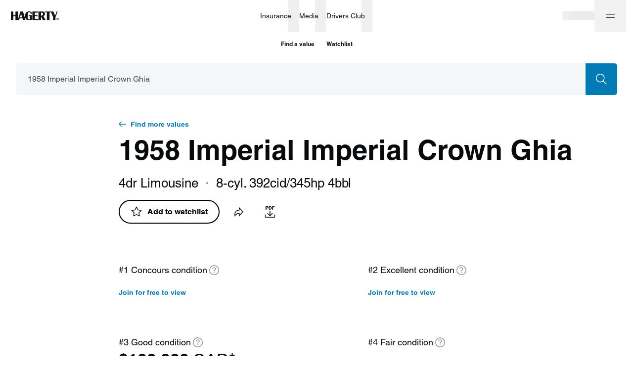

--- FILE ---
content_type: text/css; charset=utf-8
request_url: https://www.hagerty.ca/valuation-tools/_next/static/css/9514cf1548e7208a.css
body_size: 1990
content:
.PromoModal_container__eCh2l{overflow:hidden;border-radius:8px;cursor:default;overflow-y:auto;height:100%}@media(min-width:768px){.PromoModal_container__eCh2l{width:480px;overflow-y:unset;height:auto}}.PromoModal_close__lURV8{box-shadow:0 5px 15px rgba(9,10,11,.1)}.PromoModal_modalWrapClassname__l3fZ8{background:rgba(9,10,11,.8)}div.PromoModal_mobileModifierClassname__udtnU,div.PromoModal_modalElementClassname__RNl1c{padding:0}.PromoModal_top__WmLIt{position:relative;width:100%;height:auto}@media(min-width:768px){.PromoModal_top__WmLIt{height:270px}}.PromoModal_top__WmLIt .PromoModal_title__TYuFQ{position:absolute;top:0;left:0;padding:24px;display:flex;justify-content:flex-start;align-items:center}.PromoModal_top__WmLIt .PromoModal_title__TYuFQ svg{height:16px;width:82px}.PromoModal_top__WmLIt .PromoModal_title__TYuFQ svg path{fill:#fff}.PromoModal_top__WmLIt .PromoModal_divider__ZOxa4{height:16px;width:1px;margin:0 8px;background-color:#fff}.PromoModal_top__WmLIt .PromoModal_titleText__2phCi{font-family:var(--fontFamily,"HelveticaNeue","gt-america","Helvetica Neue","Helvetica",Arial,sans-serif);font-size:14px;line-height:15px;color:#fff;margin-bottom:1px}.PromoModal_content__DS59S{padding:32px 24px}@media(min-width:768px){.PromoModal_content__DS59S{padding:32px 48px 56px}}.PromoModal_footer__4wpf3{margin-top:32px;display:flex;justify-content:space-between;align-items:center}.PromoModal_footerLoginBtn__mkqBb{display:flex;justify-content:center;align-items:center;padding-top:32px}.PromoModal_footerLoginBtn__mkqBb .PromoModal_text__Wrgud{color:#6f757c;padding-bottom:2px;margin-right:4px}.PromoModal_seeAccountPlansBtn__8C3__{white-space:break-spaces}.PromoModal_loginBtnText__dENSE{font-weight:700}.PromoModal_loginBtn__j6v9V{padding:17px 8px!important}.Icon_icon__3jQrI{display:block;width:1em;height:1em;fill:currentColor}.ModalFooter_container__q49Hy{width:100%;padding:calc(16px - 1px) 24px 16px;border-top:1px solid #dee0e2;background:#fff}.ModalFooter_subContainer__CGqzG{width:100%;display:flex;justify-content:flex-end}.ModalFooter_clearBtn__uHfQN:active,.ModalFooter_clearBtn__uHfQN:focus,.ModalFooter_clearBtn__uHfQN:hover{background:none;border-color:transparent;box-shadow:none}.ModalFooter_twoButtons__Q9AWC .ModalFooter_subContainer__CGqzG{justify-content:space-between}.ModalFooter_stepModal__UWM4f{padding:15px 24px 16px}@media(min-width:768px){.ModalFooter_stepModal__UWM4f{padding:19px 24px 20px}}.ModalFooter_stepModal__UWM4f .ModalFooter_subContainer__CGqzG{justify-content:space-between;align-items:center}.ModalFooter_stepModal__UWM4f .ModalFooter_backBtn__zNQYC{padding:0;min-height:24px}.ModalFooter_stepModal__UWM4f .ModalFooter_backBtn__zNQYC:active,.ModalFooter_stepModal__UWM4f .ModalFooter_backBtn__zNQYC:focus,.ModalFooter_stepModal__UWM4f .ModalFooter_backBtn__zNQYC:hover{background:none;border-color:transparent;box-shadow:none}.ModalFooter_stepModal__UWM4f .ModalFooter_nextBtn__l84HM{margin-left:auto}.ModalFooter_stepModal__UWM4f .ModalFooter_leftIcon__0Vf9e{margin-right:8px;width:8px;height:16px}.ModalFooter_stepModal__UWM4f .ModalFooter_rightIcon__1FC5s{margin-left:8px;width:8px;height:16px}.ModalHeader_container__TsYNa{height:71px;padding:24px 72px 24px 24px;border-bottom:1px solid #dee0e2}.mobileModifierModal_openedBody__vZcyG{position:fixed;overflow:hidden!important;height:100%!important;inset:0}.mobileModifierModal_container__cEF5k.mobileModifierModal_opened__KeBxh{position:fixed;z-index:10008;top:0;left:0;width:100%;height:100%;display:flex;flex-direction:column;justify-content:flex-end}.mobileModifierModal_container__cEF5k.mobileModifierModal_opened__KeBxh.mobileModifierModal_withoutBackground__KTZnX{height:auto;top:unset;bottom:0}.mobileModifierModal_withoutBackground__KTZnX.mobileModifierModal_opened__KeBxh .mobileModifierModal_contentContainer__kb_32{box-shadow:0 -2px 24px rgba(72,76,81,.16)}.mobileModifierModal_opened__KeBxh .mobileModifierModal_contentContainer__kb_32{position:relative;z-index:1;width:100%;top:100%;left:0;background:#fff;border-radius:8px 8px 0 0;box-shadow:0 -4px 10px rgba(9,10,11,.3);animation:mobileModifierModal_moveUp__FEkJI .5s;animation-fill-mode:forwards}.mobileModifierModal_opened__KeBxh .mobileModifierModal_contentContainer__kb_32.mobileModifierModal_noAnimation__FXC7v{animation:none;top:0}.mobileModifierModal_opened__KeBxh .mobileModifierModal_contentContainer__kb_32.mobileModifierModal_default__IWW1h{height:calc(100% - 64px)}.mobileModifierModal_opened__KeBxh .mobileModifierModal_contentContainer__kb_32.mobileModifierModal_autoSize__PeGGD{height:auto;max-height:calc(100% - 64px)}@keyframes mobileModifierModal_moveUp__FEkJI{0%{top:100%}to{top:0}}.mobileModifierModal_opened__KeBxh .mobileModifierModal_backdrop__G5VDN{display:block;position:fixed;z-index:0;top:0;left:0;width:100%;height:100%;background:rgba(9,10,11,.7)}.mobileModifierModal_opened__KeBxh .mobileModifierModal_backdrop__G5VDN.mobileModifierModal_hideBackdrop__UUrAa{display:none}.mobileModifierModal_opened__KeBxh .mobileModifierModal_closeBtn__YuXou{display:flex}.mobileModifierModal_closeBtn__YuXou{display:none;z-index:1;position:absolute;top:-48px;left:calc(50% - 15px)}.mobileModifierModal_backdrop__G5VDN{display:none}.Modal_Modal__ModalOverlay__lO_XI{opacity:0;visibility:hidden;position:fixed;top:0;left:0;width:100%;height:100vh;max-height:100vh;display:block;font-size:0;line-height:0;overflow-y:auto;box-shadow:none;text-align:center;z-index:10009;transition:opacity,visibility;transition-duration:.3s;background-color:rgba(9,10,11,.5)}.Modal_Modal__ModalOverlay_active__N4ld_{opacity:1;visibility:visible;cursor:pointer}.Modal_Modal__ModalOverlay__lO_XI:before{content:"";display:inline-block;position:static;height:100%;width:0;vertical-align:middle}.Modal_Modal__ModalOverlay_fs__dje5m{width:100vw;-ms-overflow-style:none;scrollbar-width:none;background-color:#fff}.Modal_Modal__ModalOverlay_fs__dje5m:before{display:none}.Modal_Modal__ModalOverlay_fs__dje5m::-webkit-scrollbar{display:none}.Modal_Modal__ModalOverlay__lO_XI.Modal_hideOverlay__XccfC{display:none}.Modal_Modal__Container__I8BRs{max-width:1728px;margin-left:auto;margin-right:auto;display:inline-block;vertical-align:middle;width:100%}@media(min-width:0){.Modal_Modal__Container__I8BRs{padding-left:16px;padding-right:16px}}@media(min-width:375px){.Modal_Modal__Container__I8BRs{padding-left:24px;padding-right:24px}}@media(min-width:768px){.Modal_Modal__Container__I8BRs{padding-left:32px;padding-right:32px}}@media(min-width:1440px){.Modal_Modal__Container__I8BRs{padding-left:64px;padding-right:64px}}.Modal_Modal__Container_align_top__BoxWW{vertical-align:top;margin-top:32px;margin-bottom:32px}@media(min-width:768px){.Modal_Modal__Container_align_top__BoxWW{margin-top:64px;margin-bottom:64px}}.Modal_Modal__Container_fs__c_0f6{overflow:hidden;max-width:none;padding-right:0;padding-left:0}.Modal_Modal__Element__2agS2{position:relative;display:inline-block;vertical-align:middle;padding:32px;max-width:100%;text-align:left;border-radius:8px;background-color:#fff;box-shadow:0 10px 25px rgba(9,10,11,.1)}.Modal_Modal__Element_fs__JCX2q{padding:0;border-radius:0;margin-top:0;margin-bottom:0;min-height:calc(var(--vh, 1vh)*100);max-width:100vw;min-width:100%;box-shadow:none}.Modal_Modal__Element_mobMod__g2A4m{height:100%;width:100%;box-shadow:none}.Modal_mdlContainer__O_GAe .Modal_mdl__AiQDV{display:block}.Modal_Modal__Cross__XPD70{position:absolute;top:16px;right:16px}.Modal_Modal__Cross__XPD70.Modal_baseMobileModifier__6kiB5{position:fixed;top:8px;right:24px}.Modal_Modal__Container__I8BRs.Modal_base__xmZuN{padding-top:12px;padding-bottom:12px}.Modal_Modal__Container__I8BRs.Modal_baseMobileModifier__6kiB5{padding-top:32px;padding-bottom:32px}.Modal_Modal__Container__I8BRs.Modal_baseMobileModifier__6kiB5 .row{transform:translateZ(0)}.Modal_Modal__Element__2agS2.Modal_base__xmZuN{display:flex;flex-direction:column;padding:0}.Modal_Modal__Element__2agS2.Modal_baseMobileModifier__6kiB5{padding:0;max-height:calc(100vh - 64px);overflow-y:auto;-ms-overflow-style:none;scrollbar-width:none}.Modal_Modal__Element__2agS2.Modal_baseMobileModifier__6kiB5::-webkit-scrollbar{display:none}svg.LogIcon_iconLogo__HNAvP{width:auto;height:auto}

--- FILE ---
content_type: application/javascript
request_url: https://www.hagerty.ca/valuation-tools/_next/static/chunks/7168-b3d305f1ae4b7be2.js
body_size: 14427
content:
(self.webpackChunk_N_E=self.webpackChunk_N_E||[]).push([[7168],{95119:function(e){var n={kind:"Document",definitions:[{kind:"OperationDefinition",operation:"query",name:{kind:"Name",value:"omittedVinsCollection"},variableDefinitions:[],directives:[],selectionSet:{kind:"SelectionSet",selections:[{kind:"Field",name:{kind:"Name",value:"omittedVinsCollection"},arguments:[],directives:[],selectionSet:{kind:"SelectionSet",selections:[{kind:"Field",name:{kind:"Name",value:"items"},arguments:[],directives:[],selectionSet:{kind:"SelectionSet",selections:[{kind:"Field",name:{kind:"Name",value:"vinNumber"},arguments:[],directives:[]}]}}]}}]}}],loc:{start:0,end:95}};n.loc.source={body:"query omittedVinsCollection {\n  omittedVinsCollection {\n    items {\n      vinNumber\n    }\n  }\n}",name:"GraphQL request",locationOffset:{line:1,column:1}};function i(e,n){if("FragmentSpread"===e.kind)n.add(e.name.value);else if("VariableDefinition"===e.kind){var t=e.type;"NamedType"===t.kind&&n.add(t.name.value)}e.selectionSet&&e.selectionSet.selections.forEach((function(e){i(e,n)})),e.variableDefinitions&&e.variableDefinitions.forEach((function(e){i(e,n)})),e.definitions&&e.definitions.forEach((function(e){i(e,n)}))}var t={};function a(e,n){for(var i=0;i<e.definitions.length;i++){var t=e.definitions[i];if(t.name&&t.name.value==n)return t}}n.definitions.forEach((function(e){if(e.name){var n=new Set;i(e,n),t[e.name.value]=n}})),e.exports=n,e.exports.omittedVinsCollection=function(e,n){var i={kind:e.kind,definitions:[a(e,n)]};e.hasOwnProperty("loc")&&(i.loc=e.loc);var r=t[n]||new Set,o=new Set,s=new Set;for(r.forEach((function(e){s.add(e)}));s.size>0;){var l=s;s=new Set,l.forEach((function(e){o.has(e)||(o.add(e),(t[e]||new Set).forEach((function(e){s.add(e)})))}))}return o.forEach((function(n){var t=a(e,n);t&&i.definitions.push(t)})),i}(n,"omittedVinsCollection")},18399:function(e){var n={kind:"Document",definitions:[{kind:"OperationDefinition",operation:"query",name:{kind:"Name",value:"vidSearchTransactions_pastSalesPriceFilter"},variableDefinitions:[{kind:"VariableDefinition",variable:{kind:"Variable",name:{kind:"Name",value:"size"}},type:{kind:"NamedType",name:{kind:"Name",value:"Int"}},directives:[]},{kind:"VariableDefinition",variable:{kind:"Variable",name:{kind:"Name",value:"from"}},type:{kind:"NamedType",name:{kind:"Name",value:"Int"}},directives:[]},{kind:"VariableDefinition",variable:{kind:"Variable",name:{kind:"Name",value:"filters"}},type:{kind:"NamedType",name:{kind:"Name",value:"VidTransactionSearchInputFilters"}},directives:[]}],directives:[],selectionSet:{kind:"SelectionSet",selections:[{kind:"Field",name:{kind:"Name",value:"vidSearchTransactions"},arguments:[{kind:"Argument",name:{kind:"Name",value:"size"},value:{kind:"Variable",name:{kind:"Name",value:"size"}}},{kind:"Argument",name:{kind:"Name",value:"from"},value:{kind:"Variable",name:{kind:"Name",value:"from"}}},{kind:"Argument",name:{kind:"Name",value:"filters"},value:{kind:"Variable",name:{kind:"Name",value:"filters"}}}],directives:[],selectionSet:{kind:"SelectionSet",selections:[{kind:"Field",name:{kind:"Name",value:"totalResultCount"},arguments:[],directives:[]},{kind:"Field",name:{kind:"Name",value:"transactions"},arguments:[],directives:[],selectionSet:{kind:"SelectionSet",selections:[{kind:"Field",name:{kind:"Name",value:"displayPrice"},arguments:[],directives:[]}]}}]}}]}}],loc:{start:0,end:281}};n.loc.source={body:"query vidSearchTransactions_pastSalesPriceFilter(\n  $size: Int\n  $from: Int\n  $filters: VidTransactionSearchInputFilters\n) {\n  vidSearchTransactions(\n    size: $size\n    from: $from\n    filters: $filters\n  ) {\n    totalResultCount\n    transactions {\n      displayPrice\n    }\n  }\n}\n",name:"GraphQL request",locationOffset:{line:1,column:1}};function i(e,n){if("FragmentSpread"===e.kind)n.add(e.name.value);else if("VariableDefinition"===e.kind){var t=e.type;"NamedType"===t.kind&&n.add(t.name.value)}e.selectionSet&&e.selectionSet.selections.forEach((function(e){i(e,n)})),e.variableDefinitions&&e.variableDefinitions.forEach((function(e){i(e,n)})),e.definitions&&e.definitions.forEach((function(e){i(e,n)}))}var t={};function a(e,n){for(var i=0;i<e.definitions.length;i++){var t=e.definitions[i];if(t.name&&t.name.value==n)return t}}n.definitions.forEach((function(e){if(e.name){var n=new Set;i(e,n),t[e.name.value]=n}})),e.exports=n,e.exports.vidSearchTransactions_pastSalesPriceFilter=function(e,n){var i={kind:e.kind,definitions:[a(e,n)]};e.hasOwnProperty("loc")&&(i.loc=e.loc);var r=t[n]||new Set,o=new Set,s=new Set;for(r.forEach((function(e){s.add(e)}));s.size>0;){var l=s;s=new Set,l.forEach((function(e){o.has(e)||(o.add(e),(t[e]||new Set).forEach((function(e){s.add(e)})))}))}return o.forEach((function(n){var t=a(e,n);t&&i.definitions.push(t)})),i}(n,"vidSearchTransactions_pastSalesPriceFilter")},78330:function(e){var n={kind:"Document",definitions:[{kind:"OperationDefinition",operation:"query",name:{kind:"Name",value:"vidGetValuationData2"},variableDefinitions:[{kind:"VariableDefinition",variable:{kind:"Variable",name:{kind:"Name",value:"year"}},type:{kind:"NonNullType",type:{kind:"NamedType",name:{kind:"Name",value:"String"}}},directives:[]},{kind:"VariableDefinition",variable:{kind:"Variable",name:{kind:"Name",value:"make"}},type:{kind:"NonNullType",type:{kind:"NamedType",name:{kind:"Name",value:"String"}}},directives:[]},{kind:"VariableDefinition",variable:{kind:"Variable",name:{kind:"Name",value:"model"}},type:{kind:"NonNullType",type:{kind:"NamedType",name:{kind:"Name",value:"String"}}},directives:[]},{kind:"VariableDefinition",variable:{kind:"Variable",name:{kind:"Name",value:"submodel"}},type:{kind:"NonNullType",type:{kind:"NamedType",name:{kind:"Name",value:"String"}}},directives:[]},{kind:"VariableDefinition",variable:{kind:"Variable",name:{kind:"Name",value:"bodyStyle"}},type:{kind:"NonNullType",type:{kind:"NamedType",name:{kind:"Name",value:"String"}}},directives:[]},{kind:"VariableDefinition",variable:{kind:"Variable",name:{kind:"Name",value:"engine"}},type:{kind:"NonNullType",type:{kind:"NamedType",name:{kind:"Name",value:"String"}}},directives:[]},{kind:"VariableDefinition",variable:{kind:"Variable",name:{kind:"Name",value:"timeframe"}},type:{kind:"NamedType",name:{kind:"Name",value:"Int"}},directives:[]},{kind:"VariableDefinition",variable:{kind:"Variable",name:{kind:"Name",value:"region"}},type:{kind:"NamedType",name:{kind:"Name",value:"String"}},directives:[]},{kind:"VariableDefinition",variable:{kind:"Variable",name:{kind:"Name",value:"limit"}},type:{kind:"NamedType",name:{kind:"Name",value:"Int"}},directives:[]},{kind:"VariableDefinition",variable:{kind:"Variable",name:{kind:"Name",value:"nextToken"}},type:{kind:"NamedType",name:{kind:"Name",value:"String"}},directives:[]}],directives:[],selectionSet:{kind:"SelectionSet",selections:[{kind:"Field",name:{kind:"Name",value:"vidGetValuationData"},arguments:[{kind:"Argument",name:{kind:"Name",value:"year"},value:{kind:"Variable",name:{kind:"Name",value:"year"}}},{kind:"Argument",name:{kind:"Name",value:"make"},value:{kind:"Variable",name:{kind:"Name",value:"make"}}},{kind:"Argument",name:{kind:"Name",value:"model"},value:{kind:"Variable",name:{kind:"Name",value:"model"}}},{kind:"Argument",name:{kind:"Name",value:"submodel"},value:{kind:"Variable",name:{kind:"Name",value:"submodel"}}},{kind:"Argument",name:{kind:"Name",value:"bodyStyle"},value:{kind:"Variable",name:{kind:"Name",value:"bodyStyle"}}},{kind:"Argument",name:{kind:"Name",value:"engine"},value:{kind:"Variable",name:{kind:"Name",value:"engine"}}},{kind:"Argument",name:{kind:"Name",value:"timeframe"},value:{kind:"Variable",name:{kind:"Name",value:"timeframe"}}},{kind:"Argument",name:{kind:"Name",value:"region"},value:{kind:"Variable",name:{kind:"Name",value:"region"}}},{kind:"Argument",name:{kind:"Name",value:"limit"},value:{kind:"Variable",name:{kind:"Name",value:"limit"}}},{kind:"Argument",name:{kind:"Name",value:"nextToken"},value:{kind:"Variable",name:{kind:"Name",value:"nextToken"}}}],directives:[],selectionSet:{kind:"SelectionSet",selections:[{kind:"Field",name:{kind:"Name",value:"vehicleValuations"},arguments:[],directives:[],selectionSet:{kind:"SelectionSet",selections:[{kind:"Field",name:{kind:"Name",value:"publicationDate"},arguments:[],directives:[]},{kind:"Field",name:{kind:"Name",value:"values"},arguments:[],directives:[],selectionSet:{kind:"SelectionSet",selections:[{kind:"Field",name:{kind:"Name",value:"country"},arguments:[],directives:[]},{kind:"Field",name:{kind:"Name",value:"value1"},arguments:[],directives:[]},{kind:"Field",name:{kind:"Name",value:"value2"},arguments:[],directives:[]},{kind:"Field",name:{kind:"Name",value:"value3"},arguments:[],directives:[]},{kind:"Field",name:{kind:"Name",value:"value4"},arguments:[],directives:[]}]}}]}}]}}]}}],loc:{start:0,end:625}};n.loc.source={body:"query vidGetValuationData2 ($year: String!, $make: String!, $model: String!, $submodel: String!, $bodyStyle: String!, $engine: String!, $timeframe: Int, $region: String, $limit: Int, $nextToken: String) {\n    vidGetValuationData (year: $year, make: $make, model: $model, submodel: $submodel, bodyStyle: $bodyStyle, engine: $engine, timeframe: $timeframe, region: $region, limit: $limit, nextToken: $nextToken) {\n      vehicleValuations {\n            publicationDate\n            values {\n              country\n              value1\n              value2\n              value3\n              value4\n            }\n        }\n    }\n}\n",name:"GraphQL request",locationOffset:{line:1,column:1}};function i(e,n){if("FragmentSpread"===e.kind)n.add(e.name.value);else if("VariableDefinition"===e.kind){var t=e.type;"NamedType"===t.kind&&n.add(t.name.value)}e.selectionSet&&e.selectionSet.selections.forEach((function(e){i(e,n)})),e.variableDefinitions&&e.variableDefinitions.forEach((function(e){i(e,n)})),e.definitions&&e.definitions.forEach((function(e){i(e,n)}))}var t={};function a(e,n){for(var i=0;i<e.definitions.length;i++){var t=e.definitions[i];if(t.name&&t.name.value==n)return t}}n.definitions.forEach((function(e){if(e.name){var n=new Set;i(e,n),t[e.name.value]=n}})),e.exports=n,e.exports.vidGetValuationData2=function(e,n){var i={kind:e.kind,definitions:[a(e,n)]};e.hasOwnProperty("loc")&&(i.loc=e.loc);var r=t[n]||new Set,o=new Set,s=new Set;for(r.forEach((function(e){s.add(e)}));s.size>0;){var l=s;s=new Set,l.forEach((function(e){o.has(e)||(o.add(e),(t[e]||new Set).forEach((function(e){s.add(e)})))}))}return o.forEach((function(n){var t=a(e,n);t&&i.definitions.push(t)})),i}(n,"vidGetValuationData2")},70056:function(e){var n={kind:"Document",definitions:[{kind:"OperationDefinition",operation:"query",name:{kind:"Name",value:"vidSearchTransactions_pastSalesAvailableFilter"},variableDefinitions:[{kind:"VariableDefinition",variable:{kind:"Variable",name:{kind:"Name",value:"size"}},type:{kind:"NamedType",name:{kind:"Name",value:"Int"}},directives:[]},{kind:"VariableDefinition",variable:{kind:"Variable",name:{kind:"Name",value:"from"}},type:{kind:"NamedType",name:{kind:"Name",value:"Int"}},directives:[]},{kind:"VariableDefinition",variable:{kind:"Variable",name:{kind:"Name",value:"filters"}},type:{kind:"NamedType",name:{kind:"Name",value:"VidTransactionSearchInputFilters"}},directives:[]}],directives:[],selectionSet:{kind:"SelectionSet",selections:[{kind:"Field",name:{kind:"Name",value:"vidSearchTransactions"},arguments:[{kind:"Argument",name:{kind:"Name",value:"size"},value:{kind:"Variable",name:{kind:"Name",value:"size"}}},{kind:"Argument",name:{kind:"Name",value:"from"},value:{kind:"Variable",name:{kind:"Name",value:"from"}}},{kind:"Argument",name:{kind:"Name",value:"filters"},value:{kind:"Variable",name:{kind:"Name",value:"filters"}}}],directives:[],selectionSet:{kind:"SelectionSet",selections:[{kind:"Field",name:{kind:"Name",value:"totalResultCount"},arguments:[],directives:[]}]}}]}}],loc:{start:0,end:243}};n.loc.source={body:"query vidSearchTransactions_pastSalesAvailableFilter  (\n  $size: Int\n  $from: Int\n  $filters: VidTransactionSearchInputFilters\n) {\n  vidSearchTransactions(\n    size: $size\n    from: $from\n    filters: $filters\n  ) {\n    totalResultCount\n  }\n}\n",name:"GraphQL request",locationOffset:{line:1,column:1}};function i(e,n){if("FragmentSpread"===e.kind)n.add(e.name.value);else if("VariableDefinition"===e.kind){var t=e.type;"NamedType"===t.kind&&n.add(t.name.value)}e.selectionSet&&e.selectionSet.selections.forEach((function(e){i(e,n)})),e.variableDefinitions&&e.variableDefinitions.forEach((function(e){i(e,n)})),e.definitions&&e.definitions.forEach((function(e){i(e,n)}))}var t={};function a(e,n){for(var i=0;i<e.definitions.length;i++){var t=e.definitions[i];if(t.name&&t.name.value==n)return t}}n.definitions.forEach((function(e){if(e.name){var n=new Set;i(e,n),t[e.name.value]=n}})),e.exports=n,e.exports.vidSearchTransactions_pastSalesAvailableFilter=function(e,n){var i={kind:e.kind,definitions:[a(e,n)]};e.hasOwnProperty("loc")&&(i.loc=e.loc);var r=t[n]||new Set,o=new Set,s=new Set;for(r.forEach((function(e){s.add(e)}));s.size>0;){var l=s;s=new Set,l.forEach((function(e){o.has(e)||(o.add(e),(t[e]||new Set).forEach((function(e){s.add(e)})))}))}return o.forEach((function(n){var t=a(e,n);t&&i.definitions.push(t)})),i}(n,"vidSearchTransactions_pastSalesAvailableFilter")},43847:function(e){var n={kind:"Document",definitions:[{kind:"OperationDefinition",operation:"query",name:{kind:"Name",value:"vidSearchTransactions_pastSales"},variableDefinitions:[{kind:"VariableDefinition",variable:{kind:"Variable",name:{kind:"Name",value:"size"}},type:{kind:"NamedType",name:{kind:"Name",value:"Int"}},directives:[]},{kind:"VariableDefinition",variable:{kind:"Variable",name:{kind:"Name",value:"from"}},type:{kind:"NamedType",name:{kind:"Name",value:"Int"}},directives:[]},{kind:"VariableDefinition",variable:{kind:"Variable",name:{kind:"Name",value:"filters"}},type:{kind:"NamedType",name:{kind:"Name",value:"VidTransactionSearchInputFilters"}},directives:[]}],directives:[],selectionSet:{kind:"SelectionSet",selections:[{kind:"Field",name:{kind:"Name",value:"vidSearchTransactions"},arguments:[{kind:"Argument",name:{kind:"Name",value:"size"},value:{kind:"Variable",name:{kind:"Name",value:"size"}}},{kind:"Argument",name:{kind:"Name",value:"from"},value:{kind:"Variable",name:{kind:"Name",value:"from"}}},{kind:"Argument",name:{kind:"Name",value:"filters"},value:{kind:"Variable",name:{kind:"Name",value:"filters"}}}],directives:[],selectionSet:{kind:"SelectionSet",selections:[{kind:"Field",name:{kind:"Name",value:"totalResultCount"},arguments:[],directives:[]},{kind:"Field",name:{kind:"Name",value:"transactions"},arguments:[],directives:[],selectionSet:{kind:"SelectionSet",selections:[{kind:"Field",name:{kind:"Name",value:"pk"},arguments:[],directives:[]},{kind:"Field",name:{kind:"Name",value:"displayPrice"},arguments:[],directives:[]},{kind:"Field",name:{kind:"Name",value:"transactionDate"},arguments:[],directives:[]},{kind:"Field",name:{kind:"Name",value:"year"},arguments:[],directives:[]},{kind:"Field",name:{kind:"Name",value:"make"},arguments:[],directives:[]},{kind:"Field",name:{kind:"Name",value:"model"},arguments:[],directives:[]},{kind:"Field",name:{kind:"Name",value:"submodel"},arguments:[],directives:[]},{kind:"Field",name:{kind:"Name",value:"sold"},arguments:[],directives:[]},{kind:"Field",name:{kind:"Name",value:"proTransaction"},arguments:[],directives:[]},{kind:"Field",name:{kind:"Name",value:"imageUrl"},arguments:[],directives:[]},{kind:"Field",name:{kind:"Name",value:"startDate"},arguments:[],directives:[]},{kind:"Field",name:{kind:"Name",value:"endDate"},arguments:[],directives:[]},{kind:"Field",name:{kind:"Name",value:"conditionDescription"},arguments:[],directives:[]},{kind:"Field",name:{kind:"Name",value:"eventRegion"},arguments:[],directives:[]},{kind:"Field",name:{kind:"Name",value:"modified"},arguments:[],directives:[]},{kind:"Field",name:{kind:"Name",value:"vinChassisNumber"},arguments:[],directives:[]},{kind:"Field",name:{kind:"Name",value:"auctionHouse"},arguments:[],directives:[]},{kind:"Field",name:{kind:"Name",value:"transmissionType"},arguments:[],directives:[]},{kind:"Field",name:{kind:"Name",value:"odometerReading"},arguments:[],directives:[]},{kind:"Field",name:{kind:"Name",value:"odometerUnit"},arguments:[],directives:[]}]}},{kind:"Field",name:{kind:"Name",value:"filters"},arguments:[],directives:[],selectionSet:{kind:"SelectionSet",selections:[{kind:"Field",name:{kind:"Name",value:"years"},arguments:[],directives:[],selectionSet:{kind:"SelectionSet",selections:[{kind:"Field",name:{kind:"Name",value:"values"},arguments:[],directives:[],selectionSet:{kind:"SelectionSet",selections:[{kind:"Field",name:{kind:"Name",value:"aggregation"},arguments:[],directives:[]}]}}]}},{kind:"Field",name:{kind:"Name",value:"submodels"},arguments:[],directives:[],selectionSet:{kind:"SelectionSet",selections:[{kind:"Field",name:{kind:"Name",value:"values"},arguments:[],directives:[],selectionSet:{kind:"SelectionSet",selections:[{kind:"Field",name:{kind:"Name",value:"aggregation"},arguments:[],directives:[]}]}}]}},{kind:"Field",name:{kind:"Name",value:"bodyTypes"},arguments:[],directives:[],selectionSet:{kind:"SelectionSet",selections:[{kind:"Field",name:{kind:"Name",value:"values"},arguments:[],directives:[],selectionSet:{kind:"SelectionSet",selections:[{kind:"Field",name:{kind:"Name",value:"aggregation"},arguments:[],directives:[]}]}}]}},{kind:"Field",name:{kind:"Name",value:"makes"},arguments:[],directives:[],selectionSet:{kind:"SelectionSet",selections:[{kind:"Field",name:{kind:"Name",value:"values"},arguments:[],directives:[],selectionSet:{kind:"SelectionSet",selections:[{kind:"Field",name:{kind:"Name",value:"aggregation"},arguments:[],directives:[]}]}}]}},{kind:"Field",name:{kind:"Name",value:"models"},arguments:[],directives:[],selectionSet:{kind:"SelectionSet",selections:[{kind:"Field",name:{kind:"Name",value:"values"},arguments:[],directives:[],selectionSet:{kind:"SelectionSet",selections:[{kind:"Field",name:{kind:"Name",value:"aggregation"},arguments:[],directives:[]}]}}]}},{kind:"Field",name:{kind:"Name",value:"auctionHouses"},arguments:[],directives:[],selectionSet:{kind:"SelectionSet",selections:[{kind:"Field",name:{kind:"Name",value:"values"},arguments:[],directives:[],selectionSet:{kind:"SelectionSet",selections:[{kind:"Field",name:{kind:"Name",value:"aggregation"},arguments:[],directives:[]}]}}]}},{kind:"Field",name:{kind:"Name",value:"conditionDescriptions"},arguments:[],directives:[],selectionSet:{kind:"SelectionSet",selections:[{kind:"Field",name:{kind:"Name",value:"values"},arguments:[],directives:[],selectionSet:{kind:"SelectionSet",selections:[{kind:"Field",name:{kind:"Name",value:"aggregation"},arguments:[],directives:[]}]}}]}},{kind:"Field",name:{kind:"Name",value:"driveTypes"},arguments:[],directives:[],selectionSet:{kind:"SelectionSet",selections:[{kind:"Field",name:{kind:"Name",value:"values"},arguments:[],directives:[],selectionSet:{kind:"SelectionSet",selections:[{kind:"Field",name:{kind:"Name",value:"aggregation"},arguments:[],directives:[]}]}}]}},{kind:"Field",name:{kind:"Name",value:"engines"},arguments:[],directives:[],selectionSet:{kind:"SelectionSet",selections:[{kind:"Field",name:{kind:"Name",value:"values"},arguments:[],directives:[],selectionSet:{kind:"SelectionSet",selections:[{kind:"Field",name:{kind:"Name",value:"aggregation"},arguments:[],directives:[]}]}}]}},{kind:"Field",name:{kind:"Name",value:"eventRegions"},arguments:[],directives:[],selectionSet:{kind:"SelectionSet",selections:[{kind:"Field",name:{kind:"Name",value:"values"},arguments:[],directives:[],selectionSet:{kind:"SelectionSet",selections:[{kind:"Field",name:{kind:"Name",value:"aggregation"},arguments:[],directives:[]}]}}]}},{kind:"Field",name:{kind:"Name",value:"modified"},arguments:[],directives:[],selectionSet:{kind:"SelectionSet",selections:[{kind:"Field",name:{kind:"Name",value:"values"},arguments:[],directives:[],selectionSet:{kind:"SelectionSet",selections:[{kind:"Field",name:{kind:"Name",value:"aggregation"},arguments:[],directives:[]}]}}]}},{kind:"Field",name:{kind:"Name",value:"numDoors"},arguments:[],directives:[],selectionSet:{kind:"SelectionSet",selections:[{kind:"Field",name:{kind:"Name",value:"values"},arguments:[],directives:[],selectionSet:{kind:"SelectionSet",selections:[{kind:"Field",name:{kind:"Name",value:"aggregation"},arguments:[],directives:[]}]}}]}},{kind:"Field",name:{kind:"Name",value:"reserve"},arguments:[],directives:[],selectionSet:{kind:"SelectionSet",selections:[{kind:"Field",name:{kind:"Name",value:"values"},arguments:[],directives:[],selectionSet:{kind:"SelectionSet",selections:[{kind:"Field",name:{kind:"Name",value:"aggregation"},arguments:[],directives:[]}]}}]}},{kind:"Field",name:{kind:"Name",value:"sold"},arguments:[],directives:[],selectionSet:{kind:"SelectionSet",selections:[{kind:"Field",name:{kind:"Name",value:"values"},arguments:[],directives:[],selectionSet:{kind:"SelectionSet",selections:[{kind:"Field",name:{kind:"Name",value:"aggregation"},arguments:[],directives:[]}]}}]}},{kind:"Field",name:{kind:"Name",value:"transmissionSpeeds"},arguments:[],directives:[],selectionSet:{kind:"SelectionSet",selections:[{kind:"Field",name:{kind:"Name",value:"values"},arguments:[],directives:[],selectionSet:{kind:"SelectionSet",selections:[{kind:"Field",name:{kind:"Name",value:"aggregation"},arguments:[],directives:[]}]}}]}},{kind:"Field",name:{kind:"Name",value:"transmissionTypes"},arguments:[],directives:[],selectionSet:{kind:"SelectionSet",selections:[{kind:"Field",name:{kind:"Name",value:"values"},arguments:[],directives:[],selectionSet:{kind:"SelectionSet",selections:[{kind:"Field",name:{kind:"Name",value:"aggregation"},arguments:[],directives:[]}]}}]}},{kind:"Field",name:{kind:"Name",value:"vehicleGenerations"},arguments:[],directives:[],selectionSet:{kind:"SelectionSet",selections:[{kind:"Field",name:{kind:"Name",value:"values"},arguments:[],directives:[],selectionSet:{kind:"SelectionSet",selections:[{kind:"Field",name:{kind:"Name",value:"aggregation"},arguments:[],directives:[]}]}}]}},{kind:"Field",name:{kind:"Name",value:"vehicleTypes"},arguments:[],directives:[],selectionSet:{kind:"SelectionSet",selections:[{kind:"Field",name:{kind:"Name",value:"values"},arguments:[],directives:[],selectionSet:{kind:"SelectionSet",selections:[{kind:"Field",name:{kind:"Name",value:"aggregation"},arguments:[],directives:[]}]}}]}}]}}]}}]}}],loc:{start:0,end:1397}};n.loc.source={body:"query vidSearchTransactions_pastSales  (\n  $size: Int\n  $from: Int\n  $filters: VidTransactionSearchInputFilters\n) {\n  vidSearchTransactions(\n    size: $size\n    from: $from\n    filters: $filters\n  ) {\n    totalResultCount\n    transactions {\n      pk\n      displayPrice\n      transactionDate\n      year\n      make\n      model\n      submodel\n      sold\n      proTransaction\n      imageUrl\n      startDate\n      endDate\n      conditionDescription\n      eventRegion\n      modified\n      vinChassisNumber\n      auctionHouse\n      transmissionType\n      odometerReading\n      odometerUnit\n    }\n    filters {\n      years { values { aggregation }}\n      submodels { values { aggregation }}\n      bodyTypes { values { aggregation }}\n      makes { values { aggregation }}\n      models { values { aggregation }}\n      auctionHouses { values { aggregation }}\n      conditionDescriptions { values { aggregation }}\n      driveTypes { values { aggregation }}\n      engines { values { aggregation }}\n      eventRegions { values { aggregation }}\n      modified { values { aggregation }}\n      numDoors{ values { aggregation }}\n      reserve { values { aggregation }}\n      sold { values { aggregation }}\n      transmissionSpeeds { values { aggregation }}\n      transmissionTypes { values { aggregation }}\n      vehicleGenerations { values { aggregation }}\n      vehicleTypes { values { aggregation }}\n    }\n  }\n}\n",name:"GraphQL request",locationOffset:{line:1,column:1}};function i(e,n){if("FragmentSpread"===e.kind)n.add(e.name.value);else if("VariableDefinition"===e.kind){var t=e.type;"NamedType"===t.kind&&n.add(t.name.value)}e.selectionSet&&e.selectionSet.selections.forEach((function(e){i(e,n)})),e.variableDefinitions&&e.variableDefinitions.forEach((function(e){i(e,n)})),e.definitions&&e.definitions.forEach((function(e){i(e,n)}))}var t={};function a(e,n){for(var i=0;i<e.definitions.length;i++){var t=e.definitions[i];if(t.name&&t.name.value==n)return t}}n.definitions.forEach((function(e){if(e.name){var n=new Set;i(e,n),t[e.name.value]=n}})),e.exports=n,e.exports.vidSearchTransactions_pastSales=function(e,n){var i={kind:e.kind,definitions:[a(e,n)]};e.hasOwnProperty("loc")&&(i.loc=e.loc);var r=t[n]||new Set,o=new Set,s=new Set;for(r.forEach((function(e){s.add(e)}));s.size>0;){var l=s;s=new Set,l.forEach((function(e){o.has(e)||(o.add(e),(t[e]||new Set).forEach((function(e){s.add(e)})))}))}return o.forEach((function(n){var t=a(e,n);t&&i.definitions.push(t)})),i}(n,"vidSearchTransactions_pastSales")},6754:function(e){var n={kind:"Document",definitions:[{kind:"OperationDefinition",operation:"query",name:{kind:"Name",value:"vidSearchTransactions_searchTransactions"},variableDefinitions:[{kind:"VariableDefinition",variable:{kind:"Variable",name:{kind:"Name",value:"size"}},type:{kind:"NamedType",name:{kind:"Name",value:"Int"}},directives:[]},{kind:"VariableDefinition",variable:{kind:"Variable",name:{kind:"Name",value:"from"}},type:{kind:"NamedType",name:{kind:"Name",value:"Int"}},directives:[]},{kind:"VariableDefinition",variable:{kind:"Variable",name:{kind:"Name",value:"filters"}},type:{kind:"NamedType",name:{kind:"Name",value:"VidTransactionSearchInputFilters"}},directives:[]}],directives:[],selectionSet:{kind:"SelectionSet",selections:[{kind:"Field",name:{kind:"Name",value:"vidSearchTransactions"},arguments:[{kind:"Argument",name:{kind:"Name",value:"size"},value:{kind:"Variable",name:{kind:"Name",value:"size"}}},{kind:"Argument",name:{kind:"Name",value:"from"},value:{kind:"Variable",name:{kind:"Name",value:"from"}}},{kind:"Argument",name:{kind:"Name",value:"filters"},value:{kind:"Variable",name:{kind:"Name",value:"filters"}}}],directives:[],selectionSet:{kind:"SelectionSet",selections:[{kind:"Field",name:{kind:"Name",value:"transactions"},arguments:[],directives:[],selectionSet:{kind:"SelectionSet",selections:[{kind:"Field",name:{kind:"Name",value:"pk"},arguments:[],directives:[]},{kind:"Field",name:{kind:"Name",value:"displayPrice"},arguments:[],directives:[]},{kind:"Field",name:{kind:"Name",value:"transactionDate"},arguments:[],directives:[]},{kind:"Field",name:{kind:"Name",value:"year"},arguments:[],directives:[]},{kind:"Field",name:{kind:"Name",value:"make"},arguments:[],directives:[]},{kind:"Field",name:{kind:"Name",value:"model"},arguments:[],directives:[]},{kind:"Field",name:{kind:"Name",value:"submodel"},arguments:[],directives:[]},{kind:"Field",name:{kind:"Name",value:"sold"},arguments:[],directives:[]},{kind:"Field",name:{kind:"Name",value:"proTransaction"},arguments:[],directives:[]},{kind:"Field",name:{kind:"Name",value:"imageUrl"},arguments:[],directives:[]},{kind:"Field",name:{kind:"Name",value:"conditionDescription"},arguments:[],directives:[]},{kind:"Field",name:{kind:"Name",value:"startDate"},arguments:[],directives:[]},{kind:"Field",name:{kind:"Name",value:"endDate"},arguments:[],directives:[]},{kind:"Field",name:{kind:"Name",value:"eventRegion"},arguments:[],directives:[]},{kind:"Field",name:{kind:"Name",value:"modified"},arguments:[],directives:[]},{kind:"Field",name:{kind:"Name",value:"vinChassisNumber"},arguments:[],directives:[]},{kind:"Field",name:{kind:"Name",value:"auctionHouse"},arguments:[],directives:[]},{kind:"Field",name:{kind:"Name",value:"transmissionType"},arguments:[],directives:[]},{kind:"Field",name:{kind:"Name",value:"odometerReading"},arguments:[],directives:[]},{kind:"Field",name:{kind:"Name",value:"odometerUnit"},arguments:[],directives:[]}]}}]}}]}}],loc:{start:0,end:583}};n.loc.source={body:"query vidSearchTransactions_searchTransactions  (\n  $size: Int\n  $from: Int\n  $filters: VidTransactionSearchInputFilters\n) {\n  vidSearchTransactions(\n    size: $size\n    from: $from\n    filters: $filters\n  ) {\n    transactions {\n      pk\n      displayPrice\n      transactionDate\n      year\n      make\n      model\n      submodel\n      sold\n      proTransaction\n      imageUrl\n      conditionDescription\n      startDate\n      endDate\n      eventRegion\n      modified\n      vinChassisNumber\n      auctionHouse\n      transmissionType\n      odometerReading\n      odometerUnit\n    }\n  }\n}\n",name:"GraphQL request",locationOffset:{line:1,column:1}};function i(e,n){if("FragmentSpread"===e.kind)n.add(e.name.value);else if("VariableDefinition"===e.kind){var t=e.type;"NamedType"===t.kind&&n.add(t.name.value)}e.selectionSet&&e.selectionSet.selections.forEach((function(e){i(e,n)})),e.variableDefinitions&&e.variableDefinitions.forEach((function(e){i(e,n)})),e.definitions&&e.definitions.forEach((function(e){i(e,n)}))}var t={};function a(e,n){for(var i=0;i<e.definitions.length;i++){var t=e.definitions[i];if(t.name&&t.name.value==n)return t}}n.definitions.forEach((function(e){if(e.name){var n=new Set;i(e,n),t[e.name.value]=n}})),e.exports=n,e.exports.vidSearchTransactions_searchTransactions=function(e,n){var i={kind:e.kind,definitions:[a(e,n)]};e.hasOwnProperty("loc")&&(i.loc=e.loc);var r=t[n]||new Set,o=new Set,s=new Set;for(r.forEach((function(e){s.add(e)}));s.size>0;){var l=s;s=new Set,l.forEach((function(e){o.has(e)||(o.add(e),(t[e]||new Set).forEach((function(e){s.add(e)})))}))}return o.forEach((function(n){var t=a(e,n);t&&i.definitions.push(t)})),i}(n,"vidSearchTransactions_searchTransactions")},98025:function(e){var n={kind:"Document",definitions:[{kind:"OperationDefinition",operation:"query",name:{kind:"Name",value:"vidSearchTransactions_pastSalesTotalResult"},variableDefinitions:[{kind:"VariableDefinition",variable:{kind:"Variable",name:{kind:"Name",value:"size"}},type:{kind:"NamedType",name:{kind:"Name",value:"Int"}},directives:[]},{kind:"VariableDefinition",variable:{kind:"Variable",name:{kind:"Name",value:"from"}},type:{kind:"NamedType",name:{kind:"Name",value:"Int"}},directives:[]},{kind:"VariableDefinition",variable:{kind:"Variable",name:{kind:"Name",value:"filters"}},type:{kind:"NamedType",name:{kind:"Name",value:"VidTransactionSearchInputFilters"}},directives:[]}],directives:[],selectionSet:{kind:"SelectionSet",selections:[{kind:"Field",name:{kind:"Name",value:"vidSearchTransactions"},arguments:[{kind:"Argument",name:{kind:"Name",value:"size"},value:{kind:"Variable",name:{kind:"Name",value:"size"}}},{kind:"Argument",name:{kind:"Name",value:"from"},value:{kind:"Variable",name:{kind:"Name",value:"from"}}},{kind:"Argument",name:{kind:"Name",value:"filters"},value:{kind:"Variable",name:{kind:"Name",value:"filters"}}}],directives:[],selectionSet:{kind:"SelectionSet",selections:[{kind:"Field",name:{kind:"Name",value:"totalResultCount"},arguments:[],directives:[]}]}}]}}],loc:{start:0,end:239}};n.loc.source={body:"query vidSearchTransactions_pastSalesTotalResult  (\n  $size: Int\n  $from: Int\n  $filters: VidTransactionSearchInputFilters\n) {\n  vidSearchTransactions(\n    size: $size\n    from: $from\n    filters: $filters\n  ) {\n    totalResultCount\n  }\n}\n",name:"GraphQL request",locationOffset:{line:1,column:1}};function i(e,n){if("FragmentSpread"===e.kind)n.add(e.name.value);else if("VariableDefinition"===e.kind){var t=e.type;"NamedType"===t.kind&&n.add(t.name.value)}e.selectionSet&&e.selectionSet.selections.forEach((function(e){i(e,n)})),e.variableDefinitions&&e.variableDefinitions.forEach((function(e){i(e,n)})),e.definitions&&e.definitions.forEach((function(e){i(e,n)}))}var t={};function a(e,n){for(var i=0;i<e.definitions.length;i++){var t=e.definitions[i];if(t.name&&t.name.value==n)return t}}n.definitions.forEach((function(e){if(e.name){var n=new Set;i(e,n),t[e.name.value]=n}})),e.exports=n,e.exports.vidSearchTransactions_pastSalesTotalResult=function(e,n){var i={kind:e.kind,definitions:[a(e,n)]};e.hasOwnProperty("loc")&&(i.loc=e.loc);var r=t[n]||new Set,o=new Set,s=new Set;for(r.forEach((function(e){s.add(e)}));s.size>0;){var l=s;s=new Set,l.forEach((function(e){o.has(e)||(o.add(e),(t[e]||new Set).forEach((function(e){s.add(e)})))}))}return o.forEach((function(n){var t=a(e,n);t&&i.definitions.push(t)})),i}(n,"vidSearchTransactions_pastSalesTotalResult")},17119:function(e){var n={kind:"Document",definitions:[{kind:"OperationDefinition",operation:"query",name:{kind:"Name",value:"getTutorialState"},variableDefinitions:[],directives:[],selectionSet:{kind:"SelectionSet",selections:[{kind:"Field",name:{kind:"Name",value:"getTutorialState"},arguments:[{kind:"Argument",name:{kind:"Name",value:"tutorial"},value:{kind:"EnumValue",value:"PRODUCT_TOUR"}}],directives:[],selectionSet:{kind:"SelectionSet",selections:[{kind:"Field",name:{kind:"Name",value:"tutorial"},arguments:[],directives:[]},{kind:"Field",name:{kind:"Name",value:"state"},arguments:[],directives:[]},{kind:"Field",name:{kind:"Name",value:"currentStep"},arguments:[],directives:[]}]}}]}}],loc:{start:0,end:122}};n.loc.source={body:"query getTutorialState {\r\n  getTutorialState(tutorial: PRODUCT_TOUR) {\r\n    tutorial\r\n    state\r\n    currentStep\r\n  }\r\n}\r\n",name:"GraphQL request",locationOffset:{line:1,column:1}};function i(e,n){if("FragmentSpread"===e.kind)n.add(e.name.value);else if("VariableDefinition"===e.kind){var t=e.type;"NamedType"===t.kind&&n.add(t.name.value)}e.selectionSet&&e.selectionSet.selections.forEach((function(e){i(e,n)})),e.variableDefinitions&&e.variableDefinitions.forEach((function(e){i(e,n)})),e.definitions&&e.definitions.forEach((function(e){i(e,n)}))}var t={};function a(e,n){for(var i=0;i<e.definitions.length;i++){var t=e.definitions[i];if(t.name&&t.name.value==n)return t}}n.definitions.forEach((function(e){if(e.name){var n=new Set;i(e,n),t[e.name.value]=n}})),e.exports=n,e.exports.getTutorialState=function(e,n){var i={kind:e.kind,definitions:[a(e,n)]};e.hasOwnProperty("loc")&&(i.loc=e.loc);var r=t[n]||new Set,o=new Set,s=new Set;for(r.forEach((function(e){s.add(e)}));s.size>0;){var l=s;s=new Set,l.forEach((function(e){o.has(e)||(o.add(e),(t[e]||new Set).forEach((function(e){s.add(e)})))}))}return o.forEach((function(n){var t=a(e,n);t&&i.definitions.push(t)})),i}(n,"getTutorialState")},22964:function(e){var n={kind:"Document",definitions:[{kind:"OperationDefinition",operation:"mutation",name:{kind:"Name",value:"setTutorialState"},variableDefinitions:[{kind:"VariableDefinition",variable:{kind:"Variable",name:{kind:"Name",value:"state"}},type:{kind:"NonNullType",type:{kind:"NamedType",name:{kind:"Name",value:"TutorialStateEnumType"}}},directives:[]},{kind:"VariableDefinition",variable:{kind:"Variable",name:{kind:"Name",value:"currentStep"}},type:{kind:"NonNullType",type:{kind:"NamedType",name:{kind:"Name",value:"Int"}}},directives:[]}],directives:[],selectionSet:{kind:"SelectionSet",selections:[{kind:"Field",name:{kind:"Name",value:"setTutorialState"},arguments:[{kind:"Argument",name:{kind:"Name",value:"tutorial"},value:{kind:"EnumValue",value:"PRODUCT_TOUR"}},{kind:"Argument",name:{kind:"Name",value:"state"},value:{kind:"Variable",name:{kind:"Name",value:"state"}}},{kind:"Argument",name:{kind:"Name",value:"currentStep"},value:{kind:"Variable",name:{kind:"Name",value:"currentStep"}}}],directives:[]}]}}],loc:{start:0,end:178}};n.loc.source={body:"mutation setTutorialState(\r\n  $state: TutorialStateEnumType!\r\n  $currentStep: Int!\r\n) {\r\n  setTutorialState(tutorial: PRODUCT_TOUR, state: $state, currentStep: $currentStep)\r\n}\r\n",name:"GraphQL request",locationOffset:{line:1,column:1}};function i(e,n){if("FragmentSpread"===e.kind)n.add(e.name.value);else if("VariableDefinition"===e.kind){var t=e.type;"NamedType"===t.kind&&n.add(t.name.value)}e.selectionSet&&e.selectionSet.selections.forEach((function(e){i(e,n)})),e.variableDefinitions&&e.variableDefinitions.forEach((function(e){i(e,n)})),e.definitions&&e.definitions.forEach((function(e){i(e,n)}))}var t={};function a(e,n){for(var i=0;i<e.definitions.length;i++){var t=e.definitions[i];if(t.name&&t.name.value==n)return t}}n.definitions.forEach((function(e){if(e.name){var n=new Set;i(e,n),t[e.name.value]=n}})),e.exports=n,e.exports.setTutorialState=function(e,n){var i={kind:e.kind,definitions:[a(e,n)]};e.hasOwnProperty("loc")&&(i.loc=e.loc);var r=t[n]||new Set,o=new Set,s=new Set;for(r.forEach((function(e){s.add(e)}));s.size>0;){var l=s;s=new Set,l.forEach((function(e){o.has(e)||(o.add(e),(t[e]||new Set).forEach((function(e){s.add(e)})))}))}return o.forEach((function(n){var t=a(e,n);t&&i.definitions.push(t)})),i}(n,"setTutorialState")},4083:function(e){var n={kind:"Document",definitions:[{kind:"OperationDefinition",operation:"query",name:{kind:"Name",value:"getCurrencyRates"},variableDefinitions:[{kind:"VariableDefinition",variable:{kind:"Variable",name:{kind:"Name",value:"dates"}},type:{kind:"NonNullType",type:{kind:"ListType",type:{kind:"NamedType",name:{kind:"Name",value:"String"}}}},directives:[]}],directives:[],selectionSet:{kind:"SelectionSet",selections:[{kind:"Field",name:{kind:"Name",value:"currencyRates"},arguments:[{kind:"Argument",name:{kind:"Name",value:"dates"},value:{kind:"Variable",name:{kind:"Name",value:"dates"}}}],directives:[],selectionSet:{kind:"SelectionSet",selections:[{kind:"Field",name:{kind:"Name",value:"rate"},arguments:[],directives:[]},{kind:"Field",name:{kind:"Name",value:"date"},arguments:[],directives:[]}]}}]}}],loc:{start:0,end:107}};n.loc.source={body:"query getCurrencyRates($dates: [String]!) {\r\n  currencyRates(dates: $dates) {\r\n    rate\r\n    date\r\n  }\r\n}\r\n",name:"GraphQL request",locationOffset:{line:1,column:1}};function i(e,n){if("FragmentSpread"===e.kind)n.add(e.name.value);else if("VariableDefinition"===e.kind){var t=e.type;"NamedType"===t.kind&&n.add(t.name.value)}e.selectionSet&&e.selectionSet.selections.forEach((function(e){i(e,n)})),e.variableDefinitions&&e.variableDefinitions.forEach((function(e){i(e,n)})),e.definitions&&e.definitions.forEach((function(e){i(e,n)}))}var t={};function a(e,n){for(var i=0;i<e.definitions.length;i++){var t=e.definitions[i];if(t.name&&t.name.value==n)return t}}n.definitions.forEach((function(e){if(e.name){var n=new Set;i(e,n),t[e.name.value]=n}})),e.exports=n,e.exports.getCurrencyRates=function(e,n){var i={kind:e.kind,definitions:[a(e,n)]};e.hasOwnProperty("loc")&&(i.loc=e.loc);var r=t[n]||new Set,o=new Set,s=new Set;for(r.forEach((function(e){s.add(e)}));s.size>0;){var l=s;s=new Set,l.forEach((function(e){o.has(e)||(o.add(e),(t[e]||new Set).forEach((function(e){s.add(e)})))}))}return o.forEach((function(n){var t=a(e,n);t&&i.definitions.push(t)})),i}(n,"getCurrencyRates")},30183:function(e,n,i){"use strict";var t=i(37078),a=i(85893);n.Z=function(e){var n=e.className,i=e.titleAccess;return(0,a.jsx)(t.Z,{className:n,titleAccess:i,viewBox:"0 0 4 4",fill:"none",children:(0,a.jsx)("circle",{cx:"2",cy:"2",r:"2",fill:"currentColor"})})}},54960:function(e,n,i){"use strict";i.d(n,{bL:function(){return s}});i(87794),i(41141),i(17124),i(91479),i(75684),i(18399);var t=i(16835),a=i(27812),r=i(26012);function o(e,n,i){if(i){var t=(0,r.s)(i.min)?Math.min(n,i.min):n,a=(0,r.s)(i.max)?Math.max(e,i.max):e;return t===a?[t-1,a+1]:[t,a]}return n===e?[n-1,e+1]:[Math.floor(n),Math.ceil(e)]}function s(e,n){var i=arguments.length>2&&void 0!==arguments[2]?arguments[2]:60,r=Math.max.apply(Math,(0,a.Z)(e)),s=Math.min.apply(Math,(0,a.Z)(e)),l=o(r,s,n),u=(0,t.Z)(l,2),d=u[0],c=u[1],m=(c-d)/i,f=new Array(i).fill(0);return e.forEach((function(e){var n=Math.min(Math.floor((e-d)/m),i-1);f[n]+=1})),{intervalMinValue:d,intervalMaxValue:c,intervals:f}}},66110:function(e,n,i){"use strict";i.d(n,{queryHPGValuePastSales:function(){return b},queryPastSalesAvailableFilter:function(){return v},queryPastSalesPriceFilter:function(){return l}});var t=i(50029),a=i(87794),r=i.n(a),o=i(93141),s=i(75684);function l(e){return u.apply(this,arguments)}function u(){return(u=(0,t.Z)(r().mark((function e(n){var i,t,a;return r().wrap((function(e){for(;;)switch(e.prev=e.next){case 0:if(e.prev=0,n.minPrice||n.maxPrice){e.next=3;break}return e.abrupt("return",null);case 3:return e.next=5,fetch(o.Z6.api.getPastSalesPriceFilter,{method:"POST",body:JSON.stringify(n)});case 5:if(500!==(i=e.sent).status){e.next=12;break}return e.next=9,i.text();case 9:return t=e.sent,(0,s.PN)(t),e.abrupt("return",null);case 12:return e.next=14,i.json();case 14:return a=e.sent,e.abrupt("return",a);case 18:return e.prev=18,e.t0=e.catch(0),(0,s.PN)(e.t0),e.abrupt("return",null);case 22:case"end":return e.stop()}}),e,null,[[0,18]])})))).apply(this,arguments)}i(83700),i(68656),i(69265),i(15074);var d=i(17124),c=i(7320),m=i(70056),f=i.n(m);function v(e){return p.apply(this,arguments)}function p(){return(p=(0,t.Z)(r().mark((function e(n){var i,t,a,o,l,u,m;return r().wrap((function(e){for(;;)switch(e.prev=e.next){case 0:if(i=n.filters,e.prev=1,i){e.next=4;break}return e.abrupt("return",null);case 4:return a={size:1,from:0,filters:i},o=d.DI,e.next=8,(0,c.J)(f(),a,{},void 0,"pastSalesAvailableFilterQuery",o);case 8:if(l=e.sent,u=l.data,!(m=l.error)){e.next=14;break}return(0,s.PN)(m),e.abrupt("return",null);case 14:return e.abrupt("return",{isError:!1,totalResultCount:(null===u||void 0===u||null===(t=u.vidSearchTransactions)||void 0===t?void 0:t.totalResultCount)||0});case 17:return e.prev=17,e.t0=e.catch(1),(0,s.PN)(e.t0),e.abrupt("return",null);case 21:case"end":return e.stop()}}),e,null,[[1,17]])})))).apply(this,arguments)}var k=i(59499),g=i(78330),S=i.n(g);function y(e,n){var i=Object.keys(e);if(Object.getOwnPropertySymbols){var t=Object.getOwnPropertySymbols(e);n&&(t=t.filter((function(n){return Object.getOwnPropertyDescriptor(e,n).enumerable}))),i.push.apply(i,t)}return i}function h(e){for(var n=1;n<arguments.length;n++){var i=null!=arguments[n]?arguments[n]:{};n%2?y(Object(i),!0).forEach((function(n){(0,k.Z)(e,n,i[n])})):Object.getOwnPropertyDescriptors?Object.defineProperties(e,Object.getOwnPropertyDescriptors(i)):y(Object(i)).forEach((function(n){Object.defineProperty(e,n,Object.getOwnPropertyDescriptor(i,n))}))}return e}function b(e){return N.apply(this,arguments)}function N(){return(N=(0,t.Z)(r().mark((function e(n){var i,t,a,o,s;return r().wrap((function(e){for(;;)switch(e.prev=e.next){case 0:return e.prev=0,i=h({},n),t=d.DI,e.next=5,(0,c.J)(S(),h(h({},i),{},{limit:1e3}),{},void 0,"queryValuationInfoPastSales",t);case 5:if(a=e.sent,o=a.data,!(s=a.error)){e.next=10;break}return e.abrupt("return",{data:null,error:s});case 10:if(o){e.next=12;break}return e.abrupt("return",{data:null,error:new Error("No data")});case 12:return e.abrupt("return",{data:o,error:null});case 15:return e.prev=15,e.t0=e.catch(0),e.abrupt("return",{data:null,error:e.t0});case 18:case"end":return e.stop()}}),e,null,[[0,15]])})))).apply(this,arguments)}},83700:function(e,n,i){"use strict";i.d(n,{q:function(){return r}});var t=i(67294),a=i(69265);function r(e){var n=(0,t.useState)(!0),i=n[0],r=n[1],o=(0,t.useMemo)((function(){return e?{vehicleGenerations:e,timeframe:1095}:null}),[e]),s=(0,a.I)(o,null,!0),l=s.totalResult,u=s.isLoading;return(0,t.useEffect)((function(){var e=null;return u?r(u):e=window.setTimeout((function(){r(u)}),100),function(){e&&clearTimeout(e)}}),[r,u]),e&&0===l?{defaultTimeFrame:void 0,isLoading:u||i}:{defaultTimeFrame:1095,isLoading:u||i}}},15074:function(){},69265:function(e,n,i){"use strict";i.d(n,{I:function(){return m}});var t=i(59499),a=i(16835),r=i(67294),o=i(92432),s=i(17124),l=i(98025),u=i.n(l);function d(e,n){var i=Object.keys(e);if(Object.getOwnPropertySymbols){var t=Object.getOwnPropertySymbols(e);n&&(t=t.filter((function(n){return Object.getOwnPropertyDescriptor(e,n).enumerable}))),i.push.apply(i,t)}return i}function c(e){for(var n=1;n<arguments.length;n++){var i=null!=arguments[n]?arguments[n]:{};n%2?d(Object(i),!0).forEach((function(n){(0,t.Z)(e,n,i[n])})):Object.getOwnPropertyDescriptors?Object.defineProperties(e,Object.getOwnPropertyDescriptors(i)):d(Object(i)).forEach((function(n){Object.defineProperty(e,n,Object.getOwnPropertyDescriptor(i,n))}))}return e}function m(e){var n=arguments.length>1&&void 0!==arguments[1]?arguments[1]:0,i=arguments.length>2&&void 0!==arguments[2]&&arguments[2],t=(0,r.useState)({isLoading:!0,totalResult:n}),l=t[0],d=t[1],m=(0,o.aM)({query:u(),variables:{from:0,size:1,filters:e},pause:i&&!e,context:s.DI}),f=(0,a.Z)(m,1),v=f[0];return(0,r.useEffect)((function(){var e,n;if(v.fetching)d((function(e){return c(c({},e),{},{isLoading:v.fetching})}));else{var i=(null===(e=v.data)||void 0===e||null===(n=e.vidSearchTransactions)||void 0===n?void 0:n.totalResultCount)||0;d({totalResult:i,isLoading:v.fetching})}}),[v,d]),l}},68656:function(e,n,i){"use strict";i.d(n,{H:function(){return f}});var t=i(16835),a=i(67294),r=i(92432),o=i(17124),s=i(69568),l=i(75684),u=i(17119),d=i.n(u),c=i(22964),m=i.n(c);function f(){var e=(0,s.Jf)(),n=(0,t.Z)(e,1)[0].isVisitor,i=(0,r.aM)({query:d(),context:o.DI,pause:n}),u=(0,t.Z)(i,1)[0],c=(0,r.Db)(m()),f=(0,t.Z)(c,2)[1],v=(0,a.useCallback)((function(e,i){n||f({state:e,currentStep:i},o.DI).then((function(){})).catch((function(e){return(0,l.PN)(e)}))}),[f,n]);return[(0,a.useMemo)((function(){var e=u.error,n=u.data;if(u.fetching)return{isReady:!1,data:null};if(e||null===n||void 0===n||!n.getTutorialState)return{isReady:!0,data:null};var i=n.getTutorialState,t=i.state,a="FINISHED"===t,r="SKIPPED"===t;return{isReady:!0,data:{isFinished:a,isSkipped:r,isShow:!a&&!r,step:i.currentStep}}}),[u]),v]}},75619:function(e,n,i){"use strict";function t(e){var n={};if(!e)return null;for(var i in e){var t=i;"maxPrice"===t||"minPrice"===t||"size"===t||"timeframe"===t?e[t]>0&&(n[t]=e[t]):e[t]&&(n[t]={values:e[t]})}return n}i.d(n,{P:function(){return t}})},19823:function(e,n,i){"use strict";i.d(n,{D4:function(){return u},Ed:function(){return y},JC:function(){return v},K4:function(){return F},Mk:function(){return w},O4:function(){return l},T$:function(){return a},UG:function(){return c},Vl:function(){return b},Xk:function(){return r},Yr:function(){return f},dC:function(){return g},gz:function(){return s},jf:function(){return O},jl:function(){return P},mc:function(){return D},rB:function(){return S},tf:function(){return T},uT:function(){return k},w0:function(){return h},wE:function(){return p},x8:function(){return d},yZ:function(){return m},zv:function(){return E}});var t=i(98116),a=(0,t.yM)({name:"updateMaxPriceFilter",sid:"pxvle2"}),r=(0,t.yM)({name:"updateMinPriceFilter",sid:"-e0wq2t"}),o=(0,t.yM)({name:"updateVehicleGenerationsFilter",sid:"-mtehyl"}),s=(0,t.yM)({name:"updateTimeframeFilter",sid:"gfdgw2"}),l=(0,t.yM)({name:"updateYearsFilter",sid:"-pjhysx"}),u=(0,t.yM)({name:"updateSubmodelsFilter",sid:"gc08nq"}),d=(0,t.yM)({name:"updateBodyTypesFilter",sid:"-1bimbc"}),c=(0,t.yM)({name:"updateConditionDescriptionsFilter",sid:"-y22e0l"}),m=((0,t.yM)({name:"updateConditionOptionsFilter",sid:"-2vouac"}),(0,t.yM)({name:"updateEventRegionsFilter",sid:"-wvuh9v"})),f=(0,t.yM)({name:"updateModifiedFilter",sid:"-z8sgtb"}),v=(0,t.yM)({name:"updateSoldFilter",sid:"-pmuvaf"}),p=(0,t.yM)({name:"updateAuctionHousesFilter",sid:"-3pfc0m"}),k=(0,t.yM)({name:"updateDriveTypesFilter",sid:"1cv39d"}),g=(0,t.yM)({name:"updateEnginesFilter",sid:"t6px3n"}),S=(0,t.yM)({name:"updateMakesFilter",sid:"ke8nq8"}),y=(0,t.yM)({name:"updateModelsFilter",sid:"uoy4br"}),h=(0,t.yM)({name:"updateReserveFilter",sid:"-p7rj0b"}),b=(0,t.yM)({name:"updateNumDoorsFilter",sid:"pkude6"}),N=(0,t.yM)({name:"updateSizeFilter",sid:"6c2edr"}),O=(0,t.yM)({name:"updateTransmissionSpeedsFilter",sid:"er9ibg"}),F=(0,t.yM)({name:"updateTransmissionTypesFilter",sid:"-s2g9xz"}),T=(0,t.yM)({name:"updateVehicleTypesFilter",sid:"-jk22rh"}),P=(0,t.yM)({name:"updateFilters",sid:"tyfg9p"}),w=(0,t.yM)({name:"clearAllFilters",sid:"34hf4j"}),D=(0,t.yM)({name:"reset",sid:"4btlcz"}),E={auctionHouses:p,bodyTypes:d,conditionDescriptions:c,driveTypes:k,engines:g,eventRegions:m,makes:S,maxPrice:a,minPrice:r,models:y,modified:f,numDoors:b,reserve:h,size:N,sold:v,submodels:u,timeframe:s,transmissionSpeeds:O,transmissionTypes:F,vehicleGenerations:o,vehicleTypes:T,years:l};w.watch((function(e){var n=e.filters,i=e.clear,t=e.clearTaxonomy,a=e.clearMoreFilters;P({filters:n,clear:i,clearTaxonomy:t,clearMoreFilters:a})}))},38873:function(e,n,i){"use strict";i.d(n,{AI:function(){return E},FG:function(){return k},Kf:function(){return p},YO:function(){return l},az:function(){return f},jP:function(){return w},lL:function(){return u},nW:function(){return D},zz:function(){return v}});var t=i(98116),a=i(19823),r=i(17458),o=(0,t.MT)(null,{name:"$maxPriceFilter",sid:"gdy38u"}).on(a.T$,(function(e,n){return n})),s=(0,t.MT)(null,{name:"$minPriceFilter",sid:"-mmqzfn"}).on(a.Xk,(function(e,n){return n})),l=(0,t.$e)({and:[o,s,function(e,n){return{max:e,min:n}}],or:{name:"$fullPrices",sid:"-ovu4pu"}}),u=(0,t.MT)(0,{name:"$timeframeFilter",sid:"-2npzts"}).on(a.gz,(function(e,n){return n})),d=(0,t.MT)([],{name:"$yearsFilter",sid:"-q0l0dw"}).on(a.O4,(function(e,n){return n})),c=(0,t.MT)([],{name:"$submodelsFilter",sid:"ih8n0k"}).on(a.D4,(function(e,n){return n})),m=(0,t.MT)([],{name:"$bodyTypesFilter",sid:"-pqfgg7"}).on(a.x8,(function(e,n){return n})),f=(0,t.MT)([],{name:"$conditionDescriptionsFilter",sid:"-69gmnk"}).on(a.UG,(function(e,n){return n})),v=(0,t.MT)([],{name:"$eventRegionsFilter",sid:"-ro167x"}).on(a.yZ,(function(e,n){return n})),p=(0,t.MT)(["false"],{name:"$modifiedFilter",sid:"qx500g"}).on(a.Yr,(function(e,n){return n})),k=(0,t.MT)(["true"],{name:"$soldFilter",sid:"-4kfi8f"}).on(a.JC,(function(e,n){return n})),g=(0,t.MT)([],{name:"$auctionHousesFilter",sid:"-bp92y3"}).on(a.wE,(function(e,n){return n})),S=(0,t.MT)([],{name:"$driveTypesFilter",sid:"hzoph2"}).on(a.uT,(function(e,n){return n})),y=(0,t.MT)([],{name:"$enginesFilter",sid:"uxv3bk"}).on(a.dC,(function(e,n){return n})),h=(0,t.MT)([],{name:"$makesFilter",sid:"6l7n2b"}).on(a.rB,(function(e,n){return n})),b=(0,t.MT)([],{name:"$modelsFilter",sid:"hqm6cs"}).on(a.Ed,(function(e,n){return n})),N=(0,t.MT)([],{name:"$reserveFilter",sid:"mq01tp"}).on(a.w0,(function(e,n){return n})),O=(0,t.MT)([],{name:"$numDoorsFilter",sid:"-msqzbw"}).on(a.Vl,(function(e,n){return n})),F=(0,t.MT)([],{name:"$transmissionSpeedsFilter",sid:"7u7hfi"}).on(a.jf,(function(e,n){return n})),T=(0,t.MT)([],{name:"$transmissionTypesFilter",sid:"-x38q2y"}).on(a.K4,(function(e,n){return n})),P=(0,t.MT)([],{name:"$vehicleTypesFilter",sid:"wllmsq"}).on(a.tf,(function(e,n){return n})),w=(0,t.$e)({and:[{timeframe:u,years:d,submodels:c,bodyTypes:m,conditionDescriptions:f,eventRegions:v,auctionHouses:g,driveTypes:S,engines:y,makes:h,models:b,reserve:N,numDoors:O,transmissionSpeeds:F,transmissionTypes:T,vehicleTypes:P,maxPrice:o,minPrice:s,modified:p,sold:k}],or:{name:"$queryOptions",sid:"qwom1e"}}),D=w.map((function(e){return(0,r.x)(e)})),E=(0,t.$e)({and:[{timeframe:u,years:d,submodels:c,bodyTypes:m,conditionDescriptions:f,eventRegions:v,modified:p,sold:k,auctionHouses:g,driveTypes:S,engines:y,makes:h,models:b,reserve:N,numDoors:O,transmissionSpeeds:F,transmissionTypes:T,vehicleTypes:P}],or:{name:"$filterOptions",sid:"-7nlpk4"}})},17458:function(e,n,i){"use strict";function t(e){var n={};if(!e)return null;for(var i in e){var t=i;"maxPrice"===t||"minPrice"===t||"size"===t||"timeframe"===t?e[t]>0&&(n[t]=e[t]):(e[t]&&e[t].length>0||null===e[t])&&(n[t]={values:e[t]})}return n}i.d(n,{x:function(){return t}})},31980:function(e,n,i){"use strict";i.d(n,{z:function(){return r}});var t=i(45314),a=i(89902);function r(e,n,i){var r,o,s,l,u,d,c,m=arguments.length>3&&void 0!==arguments[3]?arguments[3]:"",f=arguments.length>4?arguments[4]:void 0;if("timeframe"===m){var v=Number(null===n||void 0===n?void 0:n.timeframe),p=(0,a.PO)(v);return[p]}if("conditionDescriptions"===m)return(0,t.s0)(e&&(null===n||void 0===n||null===(s=n[m])||void 0===s?void 0:s.values)||[]);if("modified"===m)return 2===(null===(l=i[m])||void 0===l?void 0:l.length)&&null!==(u=i[m])&&void 0!==u&&u.includes("true")?[0]:[];if("sold"===m)return 2===(null===(d=i[m])||void 0===d?void 0:d.length)&&null!==(c=i[m])&&void 0!==c&&c.includes("false")?[0]:[];if("eventRegions"===m){var k=(0,t.Cl)(e.eventRegions),g=(0,t.e6)(k),S=i.eventRegions,y=g.map((function(e,n){return null!==S&&void 0!==S&&S.length&&null!==S&&void 0!==S&&S.includes(e)?n:void 0})).filter((function(e){return void 0!==e}));return y}var h=function(){if(f)return f;var n=null===e||void 0===e?void 0:e[m];return n&&n.length>0?n:i[m]||[]},b=h();return e&&(null===n||void 0===n||null===(r=n[m])||void 0===r||null===(o=r.values)||void 0===o?void 0:o.map((function(e){return null===b||void 0===b?void 0:b.indexOf(e)})).filter((function(e){return void 0!==e&&-1!==e})))||[]}},33960:function(e,n,i){"use strict";function t(e,n,i){var t,a=null===n||void 0===n?void 0:n[e];return a&&a.length>0?a:(null===(t=i[e])||void 0===t?void 0:t.values)||[]}i.d(n,{R:function(){return t}})},36121:function(e,n,i){"use strict";function t(e){if(!e)return 0;var n=e.conditionDescriptions,i=e.eventRegions,t=e.modified,a=e.sold,r=e.maxPrice;return Object.values({conditionDescriptions:n,eventRegions:i,modified:1!==(null===t||void 0===t?void 0:t.values.length)||void 0,sold:1!==(null===a||void 0===a?void 0:a.values.length)||void 0,maxPrice:r}).filter((function(e){var n;return(null===e||void 0===e||null===(n=e.values)||void 0===n?void 0:n.length)>0||e})).length}i.d(n,{u:function(){return t}})},89902:function(e,n,i){"use strict";i.d(n,{PO:function(){return s},TS:function(){return l},Vh:function(){return o}});var t=i(16835),a=i(66606),r={"One Month":30,"Three Months":90,"Six Months":180,"One Year":365,"Three Years":1095,"Five Years":1825,"Ten Years":3650,All:null},o=((0,a.R)(r),Object.values(r));function s(e){if(!e)return o.length-1;var n=o.findIndex((function(n){return n===e}));return-1!==n?n:o.length-1}function l(e,n){return 0===e.length?Object.entries(r).map((function(e){return{title:(0,t.Z)(e,1)[0],disabled:!1}})):Object.entries(r).map((function(e){var i=(0,t.Z)(e,2),a=i[0],r=i[1];return{title:a,disabled:null!==n&&null!==r&&r<n}}))}},62377:function(e,n,i){"use strict";i.d(n,{Hx:function(){return g},LS:function(){return v},S6:function(){return k},V_:function(){return p},Zq:function(){return f},h$:function(){return S}});var t=i(59499),a=i(98116),r=i(1692),o=i(38873),s=i(17458),l=i(36121),u=i(9506),d=i(19579);function c(e,n){var i=Object.keys(e);if(Object.getOwnPropertySymbols){var t=Object.getOwnPropertySymbols(e);n&&(t=t.filter((function(n){return Object.getOwnPropertyDescriptor(e,n).enumerable}))),i.push.apply(i,t)}return i}function m(e){for(var n=1;n<arguments.length;n++){var i=null!=arguments[n]?arguments[n]:{};n%2?c(Object(i),!0).forEach((function(n){(0,t.Z)(e,n,i[n])})):Object.getOwnPropertyDescriptors?Object.defineProperties(e,Object.getOwnPropertyDescriptors(i)):c(Object(i)).forEach((function(n){Object.defineProperty(e,n,Object.getOwnPropertyDescriptor(i,n))}))}return e}var f=(0,a.yM)({name:"updateTemporaryFiltersEvent",sid:"-jhjtv7"}),v=(0,a.yM)({name:"clearTemporaryFiltersEvent",sid:"q9of0x"}),p=(0,a.UP)({and:[{source:{queryOptions:o.jP},fn:function(e){return m({},e.queryOptions)}}],or:{name:"$temporaryFilters",sid:"s9egqq"}});p.map((function(e){return(0,s.x)(e)}));(0,a.UP)({and:[{source:p,clock:v,fn:function(e){return(0,s.x)(e)}}],or:{sid:"-dk42w8"}}),p.on(f,(function(e,n){return m(m({},e),n)})).reset(v);var k=p.map((function(e){return(0,l.u)((0,r.h)((0,s.x)(e)))})),g=p.map((function(e){var n,i=null===(n=e.conditionDescriptions||[])||void 0===n?void 0:n.join("");return{concours:i.includes("1"),excellent:i.includes("2"),good:i.includes("3"),fair:i.includes("4")}})),S=(0,a.UP)({and:[{source:d.S,fn:function(e){return e}}],or:{name:"$temporaryTotalCountData",sid:"-xkutm1"}});S.on(u.P.doneData,(function(e,n){return n})),(0,a.UP)({and:[{source:p,clock:f,fn:function(e,n){var i=m(m({},e),n);return(0,s.x)(i)},target:u.P}],or:{sid:"-c1og5h"}}),(0,a.UP)({and:[{source:p,clock:o.YO,fn:function(e,n){return m(m({},(0,s.x)(e)),(0,s.x)({maxPrice:n.max,minPrice:n.min}))},target:u.P}],or:{sid:"-bkmtra"}})},9506:function(e,n,i){"use strict";i.d(n,{P:function(){return f}});var t=i(59499),a=i(50029),r=i(87794),o=i.n(r),s=i(98116),l=i(1692),u=i(69289),d=i(39941);function c(e,n){var i=Object.keys(e);if(Object.getOwnPropertySymbols){var t=Object.getOwnPropertySymbols(e);n&&(t=t.filter((function(n){return Object.getOwnPropertyDescriptor(e,n).enumerable}))),i.push.apply(i,t)}return i}function m(e){for(var n=1;n<arguments.length;n++){var i=null!=arguments[n]?arguments[n]:{};n%2?c(Object(i),!0).forEach((function(n){(0,t.Z)(e,n,i[n])})):Object.getOwnPropertyDescriptors?Object.defineProperties(e,Object.getOwnPropertyDescriptors(i)):c(Object(i)).forEach((function(n){Object.defineProperty(e,n,Object.getOwnPropertyDescriptor(i,n))}))}return e}var f=(0,s.GW)(function(){var e=(0,a.Z)(o().mark((function e(n){var i,t,a;return o().wrap((function(e){for(;;)switch(e.prev=e.next){case 0:return i=d.z.getState()||{},t=i.generation,e.next=3,(0,u.a)((0,l.h)(m(m({},n||{}),t||{})));case 3:return a=e.sent,e.abrupt("return",a);case 5:case"end":return e.stop()}}),e)})));return function(n){return e.apply(this,arguments)}}(),{name:"temporaryTotalCountFx",sid:"6ntn8a"})},54804:function(e,n,i){"use strict";i.d(n,{B:function(){return l}});var t=i(50029),a=i(87794),r=i.n(a),o=i(98116),s=i(69289),l=(0,o.GW)(function(){var e=(0,t.Z)(r().mark((function e(n){var i;return r().wrap((function(e){for(;;)switch(e.prev=e.next){case 0:return e.next=2,(0,s.a)(n);case 2:return i=e.sent,e.abrupt("return",i);case 4:case"end":return e.stop()}}),e)})));return function(n){return e.apply(this,arguments)}}(),{name:"pastSalesTotalResultFx",sid:"-enx8j8"})},69289:function(e,n,i){"use strict";i.d(n,{a:function(){return d}});var t=i(50029),a=i(87794),r=i.n(a),o=i(17124),s=i(7320),l=i(98025),u=i.n(l);function d(e){return c.apply(this,arguments)}function c(){return(c=(0,t.Z)(r().mark((function e(n){var i,t,a;return r().wrap((function(e){for(;;)switch(e.prev=e.next){case 0:return e.next=2,(0,s.J)(u(),{from:0,size:1,filters:n},{},void 0,"totalResultQuery",o.DI);case 2:return a=e.sent,e.abrupt("return",(null===(i=a.data)||void 0===i||null===(t=i.vidSearchTransactions)||void 0===t?void 0:t.totalResultCount)||0);case 4:case"end":return e.stop()}}),e)})))).apply(this,arguments)}},19579:function(e,n,i){"use strict";i.d(n,{S:function(){return r}});var t=i(98116),a=i(54804),r=(0,t.MT)(null,{name:"$totalResult",sid:"-pmrbxr"}).on(a.B.doneData,(function(e,n){return n}))},39941:function(e,n,i){"use strict";i.d(n,{A:function(){return r},z:function(){return o}});var t=i(98116),a={idTokenData:{email:""},membership:i(69568).UP.visitor,yearMakeModelSubModel:null,isPaid:!1,generation:null},r=(0,t.yM)({name:"updateUserData",sid:"-le3a8k"}),o=(0,t.MT)(a,{name:"$userData",sid:"-k4df5t"}).on(r,(function(e,n){return JSON.stringify(e)===JSON.stringify(n)?e:n}))},1692:function(e,n,i){"use strict";i.d(n,{h:function(){return r}});var t=i(59499);function a(e,n){var i=Object.keys(e);if(Object.getOwnPropertySymbols){var t=Object.getOwnPropertySymbols(e);n&&(t=t.filter((function(n){return Object.getOwnPropertyDescriptor(e,n).enumerable}))),i.push.apply(i,t)}return i}function r(e){var n={};return Object.keys(e).forEach((function(i){var r=e[i];"object"===typeof r&&null!==r&&null!==r.values?n[i]=function(e){for(var n=1;n<arguments.length;n++){var i=null!=arguments[n]?arguments[n]:{};n%2?a(Object(i),!0).forEach((function(n){(0,t.Z)(e,n,i[n])})):Object.getOwnPropertyDescriptors?Object.defineProperties(e,Object.getOwnPropertyDescriptors(i)):a(Object(i)).forEach((function(n){Object.defineProperty(e,n,Object.getOwnPropertyDescriptor(i,n))}))}return e}({},r):"number"===typeof r&&(n[i]=r)})),n}},91479:function(e,n,i){"use strict";i.d(n,{bY:function(){return G},ik:function(){return t.ik},d9:function(){return t.d9},_T:function(){return l},g3:function(){return u},dA:function(){return C},$O:function(){return T}});var t=i(92379),a=i(11163),r=i(67294),o=i(93141),s=[/\/$/,/\/generations\/\w+-\w+-\d+-\d+$/,/^\/\?hvtTab=\d+#hvtBlock$/];function l(e){var n=(0,a.useRouter)().query;return(0,r.useMemo)((function(){return function(e){var n=e.yearMakeModelSubModel,i=e.vehicle,t=e.id,a=e.queryBackUrl;if(a&&s.reduce((function(e,n){var i=n.test(a);return e||i}),!1))return"".concat(a,"#past-sales");var r=n||{},l=r.year,u=r.make,d=r.model,c=r.submodel;return l&&u&&d?i?"".concat(o.Z6.vehicleDashboard(l,u,d,c),"/?").concat(i):o.Z6.vehicleDashboard(l,u,d,c,t):"#"}({yearMakeModelSubModel:e,vehicle:Array.isArray(n.vehicle)?n.vehicle[0]:n.vehicle,id:Array.isArray(n.vehicleId)?n.vehicleId[0]:n.vehicleId,queryBackUrl:n.backUrl})}),[e,n.vehicle,n.vehicleId,n.backUrl])}function u(){var e=!(arguments.length>0&&void 0!==arguments[0])||arguments[0],n=(0,r.useState)(e),i=n[0],t=n[1],a=(0,r.useCallback)((function(e){return t((function(n){return void 0!==e?e:!n}))}),[t]);return[i,a]}i(84850);var d=i(59499),c=i(16835),m=i(17124),f=i(41331),v=i.n(f),p=i(36883),k=i(67989),g=i(35028),S=i.n(g),y=i(68656);function h(e,n){var i=Object.keys(e);if(Object.getOwnPropertySymbols){var t=Object.getOwnPropertySymbols(e);n&&(t=t.filter((function(n){return Object.getOwnPropertyDescriptor(e,n).enumerable}))),i.push.apply(i,t)}return i}function b(e){for(var n=1;n<arguments.length;n++){var i=null!=arguments[n]?arguments[n]:{};n%2?h(Object(i),!0).forEach((function(n){(0,d.Z)(e,n,i[n])})):Object.getOwnPropertyDescriptors?Object.defineProperties(e,Object.getOwnPropertyDescriptors(i)):h(Object(i)).forEach((function(n){Object.defineProperty(e,n,Object.getOwnPropertyDescriptor(i,n))}))}return e}var N=[{title:"Welcome to the new version of our Past Sales graph",text:"We\u2019ve updated the experience to make it more useful for you. Do you want us to introduce you to what we have improved?",idList:[],modalClassName:S().step1},{title:"Vehicle filters",text:"Narrow down the results to the model years, submodels, and body styles that are most relevant to your research.",idList:["pastSales-filterGroup"],referenceElementId:"pastSales-filterGroup",offset:[0,16]},{title:"Price range",text:"Select the price range that interests you most \u2014 hide outliers, explore the most expensive sales for a model, or narrow down to a specific price range.",idList:["priceFilter"],elementClassName:S().elementStep3,bodyClassName:v().productTourStep3,referenceElementId:"priceFilter",placement:"right-start",offset:[0,16]},{title:"Fine tuning",text:"Use additional filters to customize the results further.",idList:["pastSales-filters-container"],elementClassName:S().elementStep4,referenceElementId:"pastSales-filters-container",placement:"right-start",offset:[0,16]},{title:"Time range",text:"Choose the timeframe you find most informative. Narrow down to the freshest comps, or take a broad view to visualize long-term price developments.",idList:["timeFilter"],elementClassName:S().elementStep5,referenceElementId:"timeFilter",placement:"top-start",offset:[0,16]},{title:"Zoom in or out",text:"You can zoom in, zoom out, and scroll through the graph to explore further.",idList:["scatterplot-controls"],elementClassName:S().elementStep6,referenceElementId:"scatterplot-controls",placement:"left-start",offset:[0,16]},{title:"List or Plot views",text:"View sales results as a list or a scatterplot based on your preference. In either case, click on a vehicle or a sales point on the graph to access specifics about the sale.",idList:["view-mode"],elementClassName:S().elementStep7,referenceElementId:"view-mode",placement:"left-start",offset:[0,16]},{title:"And finally \u2013 sort it",text:"Sort the transactions by price or date",idList:["sortFilter"],elementClassName:S().elementStep8,referenceElementId:"sortFilter",placement:"bottom-start",offset:[0,24]}],O=[{title:"Welcome to the new version of our Past Sales graph",text:"We\u2019ve updated the experience to make it more useful for you. Do you want us to introduce you to what we have improved?",idList:[],modalClassName:S().step1},{title:"Vehicle filters",text:"Narrow down the results to the model years, submodels, body styles, price ranges, and time frames that are most relevant to your research.",idList:["mobile-filter-group"],modalClassName:S().mobileModalStep2},{title:"Zoom in or out",text:"Pinch your fingers to zoom in or out on an area in the graph. Click the arrow to reset the graph to its original position.",idList:["scatterplot-controls"],elementClassName:S().elementStep6,modalClassName:S().mobileModalStep3},{title:"And finally \u2013 list or plot views",text:"View sales results as a list or a scatterplot based on your preference. In either case, click on a vehicle or a sales point on the graph to access specifics about the sale.",idList:["plot-list-toggle-mobile"],modalClassName:S().mobileModalStep4}],F=[{title:"Welcome to the new version of our Past Sales graph",text:"We\u2019ve updated the experience to make it more useful for you. Do you want us to introduce you to what we have improved?",idList:[],modalClassName:S().step1},{title:"Vehicle filters",text:"Narrow down the results to the model years, submodels, body styles, price ranges, and time frames that are most relevant to your research.",idList:["pastSales-filterGroup"],elementClassName:S().mediumElementStep2,referenceElementId:"pastSales-filterGroup",offset:[0,16]},{title:"More filters",text:"Use additional filters to narrow the price range, refine results by condition, and more.",idList:["pastSales-filterGroup"],elementClassName:S().mediumElementStep3,referenceElementId:"filter-moreFilter",placement:"bottom-end",offset:[0,16]},{title:"Time range",text:"Choose the timeframe you find most informative. Narrow down to the freshest comps, or take a broad view to visualize long-term price developments.",idList:["timeFilter"],elementClassName:S().elementStep5,referenceElementId:"timeFilter",placement:"top-start",offset:[0,16]},{title:"Zoom in or out",text:"Pinch your fingers to zoom in or out on an area in the graph. Click the arrow to reset the graph to its original position.",idList:["scatterplot-controls"],elementClassName:S().elementStep6,referenceElementId:"scatterplot-controls",placement:"bottom-end",offset:[0,16]},{title:"List or Plot views",text:"View sales results as a list or a scatterplot based on your preference. In either case, click on a vehicle or a sales point on the graph to access specifics about the sale.",idList:["view-mode"],elementClassName:S().elementStep7,referenceElementId:"view-mode",placement:"top-end",offset:[0,16]},{title:"And finally \u2013 sort it",text:"Sort the transactions by price or date",idList:["sortFilter"],elementClassName:S().mediumElementStep8,referenceElementId:"sortFilter",placement:"bottom-start",offset:[0,24]}];function T(e){var n=(0,p.a)("medium"),i=(0,p.a)("mLarge"),t=i&&N.length||n&&F.length||O.length,a=(i?"desktop":n&&"tablet")||"mobile",o=(0,k.Z)(m.Pd.pastSalesProductTour,{step:0,media:"mobile",isFinished:!1,isSkipped:!1}),s=(0,c.Z)(o,2),l=s[0],u=s[1],d=(0,y.H)(),f=(0,c.Z)(d,2),v=f[0],g=f[1];(0,r.useEffect)((function(){v.isReady&&v.data&&(l.isFinished&&!v.data.isFinished&&g("FINISHED",l.step),l.isSkipped&&!v.data.isSkipped&&g("SKIPPED",l.step),l.step>v.data.step&&g("PROCESS",l.step))}),[g,v,l]);var S=(0,r.useCallback)((function(a){u({isFinished:a===t,isSkipped:!1,step:a,media:(i?"desktop":n&&"tablet")||"mobile"}),a===(i?6:5)&&e(!1)}),[e,t,u,i,n]),h=(0,r.useCallback)((function(){u((function(e){return b(b({},e),{},{isSkipped:!0})})),g("SKIPPED",l.step)}),[u,l.step,g]);return(0,r.useMemo)((function(){var e;return{tourList:i&&N||n&&F||O,initStep:Math.max((null===(e=v.data)||void 0===e?void 0:e.step)||0,l.step),isReady:v.isReady,isShow:v.data?v.data.isShow&&!l.isFinished&&!l.isSkipped:!l.isFinished&&!l.isSkipped,tourListViewPort:a,onProductTourStepChange:S,onSkipBtnClick:h}}),[i,n,l,S,h,v,a])}var P=i(4190),w=i(75619),D=i(19823),E=i(38873),x=i(62377),j=i(9506);function V(e,n){var i=Object.keys(e);if(Object.getOwnPropertySymbols){var t=Object.getOwnPropertySymbols(e);n&&(t=t.filter((function(n){return Object.getOwnPropertyDescriptor(e,n).enumerable}))),i.push.apply(i,t)}return i}function _(e){for(var n=1;n<arguments.length;n++){var i=null!=arguments[n]?arguments[n]:{};n%2?V(Object(i),!0).forEach((function(n){(0,d.Z)(e,n,i[n])})):Object.getOwnPropertyDescriptors?Object.defineProperties(e,Object.getOwnPropertyDescriptors(i)):V(Object(i)).forEach((function(n){Object.defineProperty(e,n,Object.getOwnPropertyDescriptor(i,n))}))}return e}var M={auctionHouses:null,bodyTypes:null,conditionDescriptions:null,driveTypes:null,engines:null,eventRegions:null,makes:null,maxPrice:null,minPrice:null,models:null,modified:null,numDoors:null,reserve:null,size:null,sold:null,submodels:null,timeframe:null,transmissionSpeeds:null,transmissionTypes:null,vehicleGenerations:null,vehicleTypes:null,years:null};function C(e){var n=(0,P.oR)(E.nW),i=(0,P.oR)(x.V_),t=(0,r.useRef)(null),a=(0,r.useRef)(null);if((0,r.useEffect)((function(){var r=e?((0,w.P)(i)||{})&&(0,w.P)(i):{};t.current=a.current,a.current=_(_({},n),r)}),[JSON.stringify(n)]),t.current)return function(){(0,D.jl)({filters:_(_({},M),t.current)}),(0,j.P)(t.current)}}var R=i(50029),$=i(27812),I=i(87794),z=i.n(I),A=i(7320);function q(e,n){var i=Object.keys(e);if(Object.getOwnPropertySymbols){var t=Object.getOwnPropertySymbols(e);n&&(t=t.filter((function(n){return Object.getOwnPropertyDescriptor(e,n).enumerable}))),i.push.apply(i,t)}return i}function Z(e){for(var n=1;n<arguments.length;n++){var i=null!=arguments[n]?arguments[n]:{};n%2?q(Object(i),!0).forEach((function(n){(0,d.Z)(e,n,i[n])})):Object.getOwnPropertyDescriptors?Object.defineProperties(e,Object.getOwnPropertyDescriptors(i)):q(Object(i)).forEach((function(n){Object.defineProperty(e,n,Object.getOwnPropertyDescriptor(i,n))}))}return e}function L(e,n){var i=e,t=n;function a(e){var n;return(null===(n=e.vidSearchTransactions)||void 0===n?void 0:n.transactions)||[]}var r=[].concat((0,$.Z)(a(i)),(0,$.Z)(t.map((function(e){return a(e)})).reduce((function(e,n){return[].concat((0,$.Z)(e),(0,$.Z)(n))}),[])));return{error:null,data:{vidSearchTransactions:Z(Z({},(null===i||void 0===i?void 0:i.vidSearchTransactions)||{}),{},{transactions:r})}}}function U(e){var n;return(null===e||void 0===e||null===(n=e.vidSearchTransactions)||void 0===n?void 0:n.totalResultCount)||0}function G(e){return function(){var n=(0,R.Z)(z().mark((function n(i,t,a){var r,o,s,l,u,d,c,m,f,v,p=arguments;return z().wrap((function(n){for(;;)switch(n.prev=n.next){case 0:return r=p.length>3&&void 0!==p[3]?p[3]:U,o=p.length>4&&void 0!==p[4]?p[4]:L,s=p.length>5&&void 0!==p[5]?p[5]:i,n.prev=3,n.next=6,(0,A.J)(i,Z(Z({},t),{},{from:0,size:a}),{},void 0,"firstPartPastSalesQuery",e);case 6:if(!(l=n.sent).error){n.next=9;break}return n.abrupt("return",{data:null,error:l.error});case 9:if(!((u=r(l.data))<=a)){n.next=12;break}return n.abrupt("return",{data:l.data});case 12:return d=new Array(Math.floor(u/a)).fill(""),c=d.map((function(n,r){return(0,A.J)(s||i,Z(Z({},t),{},{size:r===d.length-1?u-a*(r+1):a,from:a*(r+1)}),{},void 0,"past sales query",e)})),n.next=16,Promise.all(c);case 16:if(m=n.sent,!(f=m.find((function(e){return!!e.error})))){n.next=20;break}return n.abrupt("return",{data:null,error:f});case 20:return v=m.map((function(e){return e.data})),n.abrupt("return",o(l.data,v));case 24:return n.prev=24,n.t0=n.catch(3),n.abrupt("return",{data:null,error:n.t0});case 27:case"end":return n.stop()}}),n,null,[[3,24]])})));return function(e,i,t){return n.apply(this,arguments)}}()}},92379:function(e,n,i){"use strict";i.d(n,{d9:function(){return p},ik:function(){return k}});var t=i(16835),a=i(59499),r=i(27484),o=i.n(r),s=i(96486),l=i(93141),u=i(69568);function d(e,n){var i=Object.keys(e);if(Object.getOwnPropertySymbols){var t=Object.getOwnPropertySymbols(e);n&&(t=t.filter((function(n){return Object.getOwnPropertyDescriptor(e,n).enumerable}))),i.push.apply(i,t)}return i}function c(e){for(var n=1;n<arguments.length;n++){var i=null!=arguments[n]?arguments[n]:{};n%2?d(Object(i),!0).forEach((function(n){(0,a.Z)(e,n,i[n])})):Object.getOwnPropertyDescriptors?Object.defineProperties(e,Object.getOwnPropertyDescriptors(i)):d(Object(i)).forEach((function(n){Object.defineProperty(e,n,Object.getOwnPropertyDescriptor(i,n))}))}return e}var m="/assets/images/carTemplate-3-2.jpg";function f(e){return e||""}function v(e,n,i,t,a,r){return a?!e||n>5:!!t||!i&&(r?!e||n>5:!e||n>1e3)}function p(e,n){var i,t,a=arguments.length>2&&void 0!==arguments[2]?arguments[2]:u.UP.visitor,r=arguments.length>3&&void 0!==arguments[3]?arguments[3]:null,s=arguments.length>4?arguments[4]:void 0,d=arguments.length>5?arguments[5]:void 0;if(!n||null===n||void 0===n||null===(i=n.vidSearchTransactions)||void 0===i||!i.transactions)return[];var p=null===n||void 0===n||null===(t=n.vidSearchTransactions)||void 0===t?void 0:t.transactions,k=a===u.UP.paid;return p.filter((function(n){var i=n.displayPrice,t=n.transactionDate,a=n.vinChassisNumber;return i&&t&&(!a||!e.has(a))})).map((function(e){var n=e.pk,i=e.displayPrice,t=e.transactionDate,a=e.year,u=e.make,c=e.model,v=e.sold,p=e.submodel,k=e.proTransaction,g=e.imageUrl,S=e.conditionDescription,y=e.startDate,h=e.endDate,b=e.eventRegion,N=e.modified,O=e.vinChassisNumber,F=void 0===O?null:O,T=e.auctionHouse,P=void 0===T?null:T,w=e.transmissionType,D=void 0===w?null:w,E=e.odometerReading,x=void 0===E?null:E,j=e.odometerUnit,V=void 0===j?null:j;return{pk:n,id:n||Math.random().toString(),date:t,parsedDate:o()(t).toDate(),price:d&&d[t]?d[t]*i:i,title:[a,u,c,p].filter((function(e){return e})).join(" "),isPro:!!k,isSold:!!v||!(null===s||void 0===s||!s.isAllDotsSold),isModified:"boolean"===typeof N?N:void 0,image:g||m,isNoImg:!g,condition:f(S),startDate:y||"",endDate:h||"",eventRegion:b||"",link:n&&r&&(0,l.uJ)(l.Z6.transaction({year:r.year,make:r.make,model:r.model,pk:encodeURIComponent(n),vin:F}))||void 0,auctionHouse:P||"",transmission:D||"",odometer:x&&V?"".concat(x," ").concat(V.toUpperCase()):""}})).sort((function(e,n){return n.parsedDate.valueOf()-e.parsedDate.valueOf()})).map((function(e,n){var i=s||{},t=i.isAllDotsHidden,a=i.isAsVisitor,r=i.isUseDefaultBehavior,o=v(e.pk,n,k,t,a,r);return c(c({},e),{},{isHidden:o,link:o&&r?void 0:e.link})}))}function k(e){var n=((null===e||void 0===e?void 0:e.vidSearchTransactions)||{}).filters,i=Object.entries(n||{}).filter((function(e){return!!e[1]})).map((function(e){var n,i,a=(0,t.Z)(e,2),r=a[0],o=a[1];return[r,null===o||void 0===o||null===(n=o.values)||void 0===n||null===(i=n.map((function(e){return null===e||void 0===e?void 0:e.aggregation})))||void 0===i?void 0:i.filter((function(e){return!!e}))]}));return(0,s.fromPairs)(i)}},84850:function(e,n,i){"use strict";i.d(n,{K:function(){return c}});var t=i(59499),a=i(16835),r=i(96486),o=i(11163),s=i(93141),l=i(14775),u=i(26833);function d(e,n){var i=Object.keys(e);if(Object.getOwnPropertySymbols){var t=Object.getOwnPropertySymbols(e);n&&(t=t.filter((function(n){return Object.getOwnPropertyDescriptor(e,n).enumerable}))),i.push.apply(i,t)}return i}function c(e,n){var i=(0,o.useRouter)();(0,l.D)((function(){var o=(0,r.fromPairs)(Object.entries(e||{}).filter((function(e){var n,i=(0,a.Z)(e,2),t=i[0],r=i[1];return"vehicleGenerations"!==t&&("sold"===t?'{"values":["true"]}'!==JSON.stringify(r):"timeframe"===t?1095!==r:"modified"===t?'{"values":["false"]}'!==JSON.stringify(r):Array.isArray(r)?r.length>0:"object"===typeof r?((null===r||void 0===r||null===(n=r.values)||void 0===n?void 0:n.length)||0)>0:!!r)})).map((function(e){var n,i=(0,a.Z)(e,2),t=i[0],r=i[1];return[t,"object"===typeof r&&null!==r&&void 0!==r&&r.values?null===r||void 0===r||null===(n=r.values)||void 0===n?void 0:n.join(","):r]}))),l={};for(var c in o)o[c]&&(l[c]=o[c]);var m=i.query,f=m.vehicle,v=m.backUrl,p=(0,u.b)(function(e){for(var n=1;n<arguments.length;n++){var i=null!=arguments[n]?arguments[n]:{};n%2?d(Object(i),!0).forEach((function(n){(0,t.Z)(e,n,i[n])})):Object.getOwnPropertyDescriptors?Object.defineProperties(e,Object.getOwnPropertyDescriptors(i)):d(Object(i)).forEach((function(n){Object.defineProperty(e,n,Object.getOwnPropertyDescriptor(i,n))}))}return e}({vehicle:f||void 0,backUrl:v||void 0},l));i.push({pathname:s.Z6.pastSales(n.year,n.make,n.model),query:p},void 0,{shallow:!0})}),[e])}},7320:function(e,n,i){"use strict";i.d(n,{J:function(){return u}});var t=i(50029),a=i(87794),r=i.n(a),o=i(41141),s=i(70353),l=i(4610);function u(e,n,i,t,a,r){return d.apply(this,arguments)}function d(){return(d=(0,t.Z)(r().mark((function e(n,i,t,a,u,d){var c,m,f,v,p;return r().wrap((function(e){for(;;)switch(e.prev=e.next){case 0:return c=null,m=null,e.prev=2,f=(0,l.M)(t),e.next=6,f.query(n,i||{},d).toPromise();case 6:v=e.sent,p=a?a(v):v,(0,s.j8)(u,v),p.error?m=p.error:c=p.data,e.next=15;break;case 12:e.prev=12,e.t0=e.catch(2),m=e.t0;case 15:return e.abrupt("return",{data:c,error:m?(0,o.Xy)(m):null});case 16:case"end":return e.stop()}}),e,null,[[2,12]])})))).apply(this,arguments)}},24469:function(e,n,i){"use strict";i.d(n,{y:function(){return v}});var t=i(50029),a=i(87794),r=i.n(a),o=i(17124),s=i(4610),l=i(34155),u={clientName:o._y},d=(0,s.M)(),c=l.env.NEXT_CONTENTFUL_URL,m=l.env.NEXT_CONTENTFUL_KEY,f=!!c&&!!m;function v(e,n){return p.apply(this,arguments)}function p(){return p=(0,t.Z)(r().mark((function e(n,i){var t,a,o,s,l=arguments;return r().wrap((function(e){for(;;)switch(e.prev=e.next){case 0:if(t=!(l.length>2&&void 0!==l[2])||l[2],a=l.length>3&&void 0!==l[3]?l[3]:d,e.prev=2,t&&f){e.next=5;break}return e.abrupt("return",null);case 5:return e.next=7,a.query(n,i,u).toPromise();case 7:return o=e.sent,s=o.data,e.abrupt("return",s||null);case 12:return e.prev=12,e.t0=e.catch(2),console.error(e.t0),e.abrupt("return",null);case 16:case"end":return e.stop()}}),e,null,[[2,12]])}))),p.apply(this,arguments)}},92059:function(e,n,i){"use strict";i.d(n,{r:function(){return p},l:function(){return v}});var t=i(16835),a=i(27484),r=i.n(a),o=i(67294),s=i(92432),l=i(17124),u=i(89930),d=i(4083),c=i.n(d),m={clientName:l.tI},f={dates:[r()().format("YYYY-MM-DD")]};function v(e){var n=(0,s.aM)({query:c(),variables:f,pause:e,context:m}),i=(0,t.Z)(n,1)[0];return(0,o.useMemo)((function(){var e,n,t;return{isLoading:i.fetching,rate:null===(e=i.data)||void 0===e||null===(n=e.currencyRates)||void 0===n||null===(t=n[0])||void 0===t?void 0:t.rate}}),[i])}function p(e,n){var i,a=(0,o.useMemo)((function(){return{dates:e.map((function(e){return e.date})).filter(u.d)}}),[e]),r=(0,s.aM)({query:c(),variables:a,pause:n,context:m}),l=(0,t.Z)(r,1)[0],d=null===(i=l.data)||void 0===i?void 0:i.currencyRates;return(0,o.useMemo)((function(){return{us:{isLoading:!1,datePricePairs:e},ca:{isLoading:l.fetching,datePricePairs:e.map((function(e){var n=e.date,i=e.price,t=((d||[]).find((function(e){var i=e.date;return n===i}))||{}).rate;return{date:n,price:t&&i?t*i:0}}))}}}),[l.fetching,d,e])}},45314:function(e,n,i){"use strict";i.d(n,{mh:function(){return u},_C:function(){return m},s0:function(){return v},Hh:function(){return d},ic:function(){return f},sO:function(){return T},rr:function(){return O},Cl:function(){return N},PO:function(){return s},S6:function(){return c},e6:function(){return b},xA:function(){return p},b_:function(){return h},SC:function(){return o},Vh:function(){return r}});var t=i(12607);var a=i(66606),r={"Past 30 days":30,"Past 3 months":90,"Past 6 months":180,"Past 1 year":365,"Past 3 years":1095,"Past 5 years":1825,"Past 10 years":3650,"All time":null},o=(0,a.R)(r);function s(e){return Object.values(r).findIndex((function(n){return n===e}))}var l=i(27812),u=["concours","excellent","good","fair"];function d(){return u.map((function(e){return{title:(0,t.Iu)("condition.".concat(e,".title")),description:(0,t.Iu)("condition.".concat(e,".description"))}}))}function c(e){var n=arguments.length>1&&void 0!==arguments[1]?arguments[1]:(0,t.Iu)("condition.outOfFilters.note"),i=arguments.length>2?arguments[2]:void 0;return u.map((function(a,r){return{title:(0,t.Iu)("condition.".concat(a,".title")),description:i?(0,t.Iu)("condition.".concat(a,".description")):void 0,disabled:!e.includes(r),disabledNote:n}}))}var m={concours:["Condition 1","Condition 1+","Condition 1-"],excellent:["Condition 2","Condition 2+","Condition 2-"],good:["Condition 3","Condition 3+","Condition 3-"],fair:["Condition 4","Condition 4+","Condition 4-"]};function f(e){return e.reduce((function(e,n){var i=u[n],t=m[i]||[];return[].concat((0,l.Z)(e),(0,l.Z)(t))}),[])}function v(e){var n=(e||[]).join(""),i={concours:n.includes("1"),excellent:n.includes("2"),good:n.includes("3"),fair:n.includes("4")};return(0,a.R)(i).filter((function(e){return i[e]})).map((function(e){return u.indexOf(e)}))}function p(e,n){return n<e?[]:new Array(n-e+1).fill("").map((function(n,i){return e+i})).map((function(e){return e.toString()}))}var k=i(96486),g={northAmerica:["North America","North American","North Ameria"],unitedStates:["USA","united states"],europe:["Europe"],middleEast:["Middle East"],australia:["Australia"],asia:["Asia"]},S={northAmerica:(0,t.Iu)("salesRegions.northAmerica.title"),unitedStates:(0,t.Iu)("salesRegions.unitedStates.title"),europe:(0,t.Iu)("salesRegions.europe.title"),middleEast:(0,t.Iu)("salesRegions.middleEast.title"),australia:(0,t.Iu)("salesRegions.australia.title"),asia:(0,t.Iu)("salesRegions.asia.title")},y=(0,a.R)(g),h=Object.fromEntries((0,a.R)(S).map((function(e){return[S[e],g[e]]})));function b(e){return y.filter((function(n){return e.includes(n)})).map((function(e){return S[e]}))}function N(){var e=arguments.length>0&&void 0!==arguments[0]?arguments[0]:[],n={northAmerica:(0,k.intersection)(e,g.northAmerica).length>0,unitedStates:(0,k.intersection)(e,g.unitedStates).length>0,europe:(0,k.intersection)(e,g.europe).length>0,middleEast:(0,k.intersection)(e,g.middleEast).length>0,australia:(0,k.intersection)(e,g.australia).length>0,asia:(0,k.intersection)(e,g.asia).length>0};return(0,a.R)(n).filter((function(e){return n[e]}))}function O(e,n){return n.reduce((function(n,i){var t=e[i];return[].concat((0,l.Z)(n),(0,l.Z)(h[t]||[]))}),[])}var F=i(11681);function T(e,n,i){if(e&&Number.isInteger(e.min)&&Number.isInteger(e.max)){var t=(0,F.Z)(e.min),a=(0,F.Z)(e.max);return"".concat(t,"-").concat(a).concat(n?i?" CAD":" USD":"")}return"Price"}},15388:function(e,n,i){"use strict";i.d(n,{i:function(){return a}});var t=i(67294);function a(){var e=(0,t.useState)({width:320,height:void 0}),n=e[0],i=e[1];return(0,t.useEffect)((function(){function e(){i({width:window.innerWidth,height:window.innerHeight})}return window.addEventListener("resize",e),e(),function(){return window.removeEventListener("resize",e)}}),[]),n}},89930:function(e,n,i){"use strict";function t(e,n,i){return i.indexOf(e)===n}i.d(n,{d:function(){return t}})},26833:function(e,n,i){"use strict";function t(e){return null===e||void 0===e?null:JSON.parse(JSON.stringify(e))}i.d(n,{b:function(){return t}})},95382:function(e,n,i){"use strict";i.d(n,{y:function(){return o}});var t=i(67294),a=i(60982),r="/assets/images/carTemplate-3-2.jpg";function o(e){var n=(0,t.useState)(!1),i=n[0],o=n[1];return[(0,t.useMemo)((function(){return(i?r:e&&(0,a.O)(e))||r}),[e,i]),(0,t.useCallback)((function(){return o(!0)}),[o])]}},35028:function(e){e.exports={layout:"PastSales_layout__BrPkT",content:"PastSales_content__7Fxak",header:"PastSales_header__ro8oy",container:"PastSales_container__sU5bp",scatterplotWrapper:"PastSales_scatterplotWrapper__s_KdE",count:"PastSales_count__JG0Gp",scatterplotContainer:"PastSales_scatterplotContainer__2cXyG",listView:"PastSales_listView__9y80w",alert:"PastSales_alert__k_mW5",timeframeEmptyList:"PastSales_timeframeEmptyList__wFUgh",timeframeEmptyListRow:"PastSales_timeframeEmptyListRow__OjyCh",verticalList:"PastSales_verticalList__kQpKH",listViewContainer:"PastSales_listViewContainer__wxDX4",border:"PastSales_border__sRNU5",step1:"PastSales_step1__MAXa7",elementStep3:"PastSales_elementStep3__4pPpC",elementStep4:"PastSales_elementStep4__jaDuE",elementStep5:"PastSales_elementStep5__Wy8mV",elementStep6:"PastSales_elementStep6__b4auj",elementStep7:"PastSales_elementStep7__O_Dbe",elementStep8:"PastSales_elementStep8__ui7ZP",mediumElementStep8:"PastSales_mediumElementStep8__o_Vx4",mediumElementStep2:"PastSales_mediumElementStep2__nCTwb",mediumElementStep3:"PastSales_mediumElementStep3__RXaT_",mobileModalStep2:"PastSales_mobileModalStep2__pRT9r",mobileModalStep4:"PastSales_mobileModalStep4__XkHad",mobileModalStep3:"PastSales_mobileModalStep3__MZxDX"}},41331:function(e){e.exports={sidebarWrapper:"PastSalesSideBarFilter_sidebarWrapper___BEIV",productTourStep3:"PastSalesSideBarFilter_productTourStep3__MtOGP",sidebarContainer:"PastSalesSideBarFilter_sidebarContainer__JrUg9",count:"PastSalesSideBarFilter_count__oDAcG",prevBtn:"PastSalesSideBarFilter_prevBtn__4raXE",nextBtn:"PastSalesSideBarFilter_nextBtn__YL2iR",scrollBtnContainerNext:"PastSalesSideBarFilter_scrollBtnContainerNext__gdg_p"}}}]);